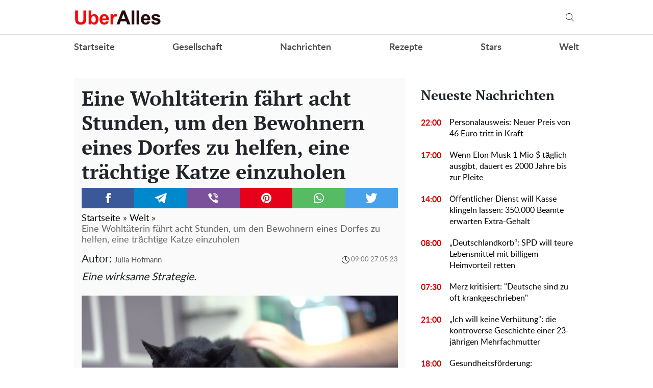

--- FILE ---
content_type: text/html; charset=UTF-8
request_url: https://uberalles.live/welt/27998-eine-wohltaeterin-faehrt-acht-stunden-um-den-bewohnern-eines-dorfes-zu-helfen-eine-traechtige-katze-einzuholen
body_size: 32384
content:
<!doctype html>
<html lang="de">
    <head prefix="og: http://ogp.me/ns# fb: http://ogp.me/ns/fb# article: http://ogp.me/ns/article#">
        <meta charset="utf-8">
        <meta http-equiv="X-UA-Compatible" content="IE=edge">
        <meta name="viewport" content="width=device-width, initial-scale=1, shrink-to-fit=no">
        <title>Eine Wohltäterin fährt acht Stunden, um den Bewohnern eines Dorfes zu helfen, eine trächtige Katze einzuholen. Uberalles</title>
        <link rel="dns-prefetch" href="https://aixcdn.com">
<link rel="dns-prefetch" href="https://cdn.ampproject.org">
<link rel="dns-prefetch" href="https://adservice.google.com">
<link rel="dns-prefetch" href="https://adservice.google.com.ua">
<link rel="dns-prefetch" href="https://www.google-analytics.com">
<link rel="dns-prefetch" href="https://pagead2.googlesyndication.com">
<link rel="dns-prefetch" href="https://googleads.g.doubleclick.net">

        <style>.swiper-container{margin:0 auto;position:relative;overflow:hidden;list-style:none;padding:0;z-index:1}.swiper-wrapper{position:relative;width:100%;height:100%;z-index:1;display:flex;transition-property:transform;box-sizing:content-box}.swiper-wrapper{transform:translateZ(0)}.swiper-slide{flex-shrink:0;width:100%;height:100%;position:relative;transition-property:transform}.swiper-button-next,.swiper-button-prev{position:absolute;top:50%;width:27px;height:44px;margin-top:-22px;z-index:10;cursor:pointer;background-size:27px 44px;background-position:50%;background-repeat:no-repeat}.swiper-button-prev{background-image:url("data:image/svg+xml;charset=utf-8,%3Csvg xmlns='http://www.w3.org/2000/svg' viewBox='0 0 27 44'%3E%3Cpath d='M0 22L22 0l2.1 2.1L4.2 22l19.9 19.9L22 44 0 22z' fill='%23007aff'/%3E%3C/svg%3E");left:10px;right:auto}.swiper-button-next{background-image:url("data:image/svg+xml;charset=utf-8,%3Csvg xmlns='http://www.w3.org/2000/svg' viewBox='0 0 27 44'%3E%3Cpath d='M27 22L5 44l-2.1-2.1L22.8 22 2.9 2.1 5 0l22 22z' fill='%23007aff'/%3E%3C/svg%3E");right:10px;left:auto}.swiper-pagination-bullet-active{opacity:1;background:#007aff}@-webkit-keyframes swiper-preloader-spin{to{transform:rotate(1turn)}}@keyframes swiper-preloader-spin{to{transform:rotate(1turn)}}@charset "UTF-8";:root{--blue:#007bff;--indigo:#6610f2;--purple:#6f42c1;--pink:#e83e8c;--red:#dc3545;--orange:#fd7e14;--yellow:#ffc107;--green:#28a745;--teal:#20c997;--cyan:#17a2b8;--white:#fff;--gray:#6c757d;--gray-dark:#343a40;--primary:#007bff;--secondary:#6c757d;--success:#28a745;--info:#17a2b8;--warning:#ffc107;--danger:#dc3545;--light:#f8f9fa;--dark:#343a40;--breakpoint-xs:0;--breakpoint-sm:576px;--breakpoint-md:768px;--breakpoint-lg:992px;--breakpoint-xl:1200px;--font-family-sans-serif:-apple-system,BlinkMacSystemFont,"Segoe UI",Roboto,"Helvetica Neue",Arial,sans-serif,"Apple Color Emoji","Segoe UI Emoji","Segoe UI Symbol","Noto Color Emoji";--font-family-monospace:SFMono-Regular,Menlo,Monaco,Consolas,"Liberation Mono","Courier New",monospace}*,:after,:before{box-sizing:border-box}html{font-family:sans-serif;line-height:1.15;-webkit-text-size-adjust:100%;-ms-text-size-adjust:100%;-ms-overflow-style:scrollbar;-webkit-tap-highlight-color:rgba(0,0,0,0)}@-ms-viewport{width:device-width}article,aside,figcaption,figure,footer,header,main,nav,section{display:block}body{margin:0;font-family:-apple-system,BlinkMacSystemFont,Segoe UI,Roboto,Helvetica Neue,Arial,sans-serif,Apple Color Emoji,Segoe UI Emoji,Segoe UI Symbol,Noto Color Emoji;font-size:1rem;font-weight:400;line-height:1.6;color:#212529;text-align:left;background-color:#fff}[tabindex="-1"]:focus{outline:0!important}hr{box-sizing:content-box;height:0;overflow:visible}h1,h2,h3,h4,h5,h6{margin-top:0;margin-bottom:.5rem}p{margin-top:0;margin-bottom:1rem}abbr[data-original-title],abbr[title]{text-decoration:underline;-webkit-text-decoration:underline dotted;text-decoration:underline dotted;cursor:help;border-bottom:0}address{font-style:normal;line-height:inherit}address,dl,ol,ul{margin-bottom:1rem}dl,ol,ul{margin-top:0}ol ol,ol ul,ul ol,ul ul{margin-bottom:0}dt{font-weight:700}dd{margin-bottom:.5rem;margin-left:0}blockquote{margin:0 0 1rem}dfn{font-style:italic}b,strong{font-weight:bolder}small{font-size:80%}sub,sup{position:relative;font-size:75%;line-height:0;vertical-align:baseline}sub{bottom:-.25em}sup{top:-.5em}a{color:#007bff;text-decoration:none;background-color:transparent;-webkit-text-decoration-skip:objects}a:hover{color:#0056b3;text-decoration:underline}a:not([href]):not([tabindex]),a:not([href]):not([tabindex]):focus,a:not([href]):not([tabindex]):hover{color:inherit;text-decoration:none}a:not([href]):not([tabindex]):focus{outline:0}code,pre{font-family:SFMono-Regular,Menlo,Monaco,Consolas,Liberation Mono,Courier New,monospace;font-size:1em}pre{margin-top:0;margin-bottom:1rem;overflow:auto;-ms-overflow-style:scrollbar}figure{margin:0 0 1rem}img{border-style:none}img,svg{vertical-align:middle}svg{overflow:hidden}table{border-collapse:collapse}caption{padding-top:.75rem;padding-bottom:.75rem;color:#6c757d;text-align:left;caption-side:bottom}th{text-align:inherit}label{display:inline-block;margin-bottom:.5rem}button{border-radius:0}button:focus{outline:1px dotted;outline:5px auto -webkit-focus-ring-color}button,input,select,textarea{margin:0;font-family:inherit;font-size:inherit;line-height:inherit}button,input{overflow:visible}button,select{text-transform:none}[type=reset],[type=submit],button,html [type=button]{-webkit-appearance:button}[type=button]::-moz-focus-inner,[type=reset]::-moz-focus-inner,[type=submit]::-moz-focus-inner,button::-moz-focus-inner{padding:0;border-style:none}input[type=checkbox],input[type=radio]{box-sizing:border-box;padding:0}input[type=date],input[type=datetime-local],input[type=month],input[type=time]{-webkit-appearance:listbox}textarea{overflow:auto;resize:vertical}fieldset{min-width:0;padding:0;margin:0;border:0}legend{display:block;width:100%;max-width:100%;padding:0;margin-bottom:.5rem;font-size:1.5rem;line-height:inherit;color:inherit;white-space:normal}progress{vertical-align:baseline}[type=number]::-webkit-inner-spin-button,[type=number]::-webkit-outer-spin-button{height:auto}[type=search]{outline-offset:-2px;-webkit-appearance:none}[type=search]::-webkit-search-cancel-button,[type=search]::-webkit-search-decoration{-webkit-appearance:none}::-webkit-file-upload-button{font:inherit;-webkit-appearance:button}template{display:none}[hidden]{display:none!important}.h1,.h2,.h3,.h4,.h5,.h6,h1,h2,h3,h4,h5,h6{margin-bottom:.5rem;font-family:inherit;font-weight:500;line-height:1.2;color:inherit}.h1,h1{font-size:2.5rem}.h2,h2{font-size:2rem}.h3,h3{font-size:1.75rem}.h4,h4{font-size:1.5rem}.h5,h5{font-size:1.25rem}.h6,h6{font-size:1rem}.lead{font-size:1.25rem;font-weight:300}hr{margin-top:1rem;margin-bottom:1rem;border:0;border-top:1px solid rgba(0,0,0,.1)}.small,small{font-size:80%;font-weight:400}.mark,mark{padding:.2em;background-color:#fcf8e3}.blockquote{margin-bottom:1rem;font-size:1.25rem}.container{width:100%;padding-right:15px;padding-left:15px;margin-right:auto;margin-left:auto}@media (min-width:992px){.container{max-width:1020px}}.row{display:flex;flex-wrap:wrap;margin-right:-15px;margin-left:-15px}.col-3,.col-4,.col-6,.col-8,.col-12,.col-lg-3,.col-lg-4,.col-lg-6,.col-lg-8,.col-lg-9,.col-lg-12,.col-md,.col-md-3,.col-md-4,.col-md-6,.col-md-8,.col-md-12,.col-sm-4,.col-sm-12{position:relative;width:100%;min-height:1px;padding-right:15px;padding-left:15px}.col-3{flex:0 0 25%;max-width:25%}.col-4{flex:0 0 33.3333333333%;max-width:33.3333333333%}.col-6{flex:0 0 50%;max-width:50%}.col-8{flex:0 0 66.6666666667%;max-width:66.6666666667%}.col-12{flex:0 0 100%;max-width:100%}@media (min-width:576px){.col-sm-4{flex:0 0 33.3333333333%;max-width:33.3333333333%}.col-sm-12{flex:0 0 100%;max-width:100%}}@media (min-width:768px){.col-md{flex-basis:0;flex-grow:1;max-width:100%}.col-md-3{flex:0 0 25%;max-width:25%}.col-md-4{flex:0 0 33.3333333333%;max-width:33.3333333333%}.col-md-6{flex:0 0 50%;max-width:50%}.col-md-8{flex:0 0 66.6666666667%;max-width:66.6666666667%}.col-md-12{flex:0 0 100%;max-width:100%}}@media (min-width:992px){.col-lg-3{flex:0 0 25%;max-width:25%}.col-lg-4{flex:0 0 33.3333333333%;max-width:33.3333333333%}.col-lg-6{flex:0 0 50%;max-width:50%}.col-lg-8{flex:0 0 66.6666666667%;max-width:66.6666666667%}.col-lg-9{flex:0 0 75%;max-width:75%}.col-lg-12{flex:0 0 100%;max-width:100%}}.form-control{display:block;width:100%;height:calc(2.35rem + 2px);padding:.375rem .75rem;font-size:1rem;line-height:1.6;color:#495057;background-color:#fff;background-clip:padding-box;border:1px solid #ced4da;border-radius:.25rem;transition:border-color .15s ease-in-out,box-shadow .15s ease-in-out}@media screen and (prefers-reduced-motion:reduce){.form-control{transition:none}}.form-control::-ms-expand{background-color:transparent;border:0}.form-control:focus{color:#495057;background-color:#fff;border-color:#80bdff;outline:0;box-shadow:0 0 0 .2rem rgba(0,123,255,.25)}.form-control::-moz-placeholder{color:#6c757d;opacity:1}.form-control:-ms-input-placeholder{color:#6c757d;opacity:1}.form-control::placeholder{color:#6c757d;opacity:1}.form-control:disabled,.form-control[readonly]{background-color:#e9ecef;opacity:1}select.form-control:focus::-ms-value{color:#495057;background-color:#fff}select.form-control[multiple],select.form-control[size],textarea.form-control{height:auto}.form-group{margin-bottom:1rem}.form-inline{display:flex;flex-flow:row wrap;align-items:center}@media (min-width:576px){.form-inline label{justify-content:center}.form-inline .form-group,.form-inline label{display:flex;align-items:center;margin-bottom:0}.form-inline .form-group{flex:0 0 auto;flex-flow:row wrap}.form-inline .form-control{display:inline-block;width:auto;vertical-align:middle}.form-inline .input-group{width:auto}}.btn{display:inline-block;font-weight:400;text-align:center;white-space:nowrap;vertical-align:middle;-webkit-user-select:none;-moz-user-select:none;-ms-user-select:none;user-select:none;border:1px solid transparent;padding:.375rem .75rem;font-size:1rem;line-height:1.6;border-radius:.25rem;transition:color .15s ease-in-out,background-color .15s ease-in-out,border-color .15s ease-in-out,box-shadow .15s ease-in-out}@media screen and (prefers-reduced-motion:reduce){.btn{transition:none}}.btn:focus,.btn:hover{text-decoration:none}.btn.focus,.btn:focus{outline:0;box-shadow:0 0 0 .2rem rgba(0,123,255,.25)}.btn.disabled,.btn:disabled{opacity:.65}.btn:not(:disabled):not(.disabled){cursor:pointer}a.btn.disabled,fieldset:disabled a.btn{pointer-events:none}.btn-primary{color:#fff;background-color:#007bff;border-color:#007bff}.btn-primary:hover{color:#fff;background-color:#0069d9;border-color:#0062cc}.btn-primary.focus,.btn-primary:focus{box-shadow:0 0 0 .2rem rgba(0,123,255,.5)}.btn-primary.disabled,.btn-primary:disabled{color:#fff;background-color:#007bff;border-color:#007bff}.btn-primary:not(:disabled):not(.disabled).active,.btn-primary:not(:disabled):not(.disabled):active,.show>.btn-primary.dropdown-toggle{color:#fff;background-color:#0062cc;border-color:#005cbf}.btn-primary:not(:disabled):not(.disabled).active:focus,.btn-primary:not(:disabled):not(.disabled):active:focus,.show>.btn-primary.dropdown-toggle:focus{box-shadow:0 0 0 .2rem rgba(0,123,255,.5)}.btn-success{color:#fff;background-color:#28a745;border-color:#28a745}.btn-success:hover{color:#fff;background-color:#218838;border-color:#1e7e34}.btn-success.focus,.btn-success:focus{box-shadow:0 0 0 .2rem rgba(40,167,69,.5)}.btn-success.disabled,.btn-success:disabled{color:#fff;background-color:#28a745;border-color:#28a745}.btn-success:not(:disabled):not(.disabled).active,.btn-success:not(:disabled):not(.disabled):active,.show>.btn-success.dropdown-toggle{color:#fff;background-color:#1e7e34;border-color:#1c7430}.btn-success:not(:disabled):not(.disabled).active:focus,.btn-success:not(:disabled):not(.disabled):active:focus,.show>.btn-success.dropdown-toggle:focus{box-shadow:0 0 0 .2rem rgba(40,167,69,.5)}.btn-warning{color:#212529;background-color:#ffc107;border-color:#ffc107}.btn-warning:hover{color:#212529;background-color:#e0a800;border-color:#d39e00}.btn-warning.focus,.btn-warning:focus{box-shadow:0 0 0 .2rem rgba(255,193,7,.5)}.btn-warning.disabled,.btn-warning:disabled{color:#212529;background-color:#ffc107;border-color:#ffc107}.btn-warning:not(:disabled):not(.disabled).active,.btn-warning:not(:disabled):not(.disabled):active,.show>.btn-warning.dropdown-toggle{color:#212529;background-color:#d39e00;border-color:#c69500}.btn-warning:not(:disabled):not(.disabled).active:focus,.btn-warning:not(:disabled):not(.disabled):active:focus,.show>.btn-warning.dropdown-toggle:focus{box-shadow:0 0 0 .2rem rgba(255,193,7,.5)}.btn-sm{padding:.25rem .5rem;font-size:.875rem;line-height:1.5;border-radius:.2rem}.btn-block{display:block;width:100%}.btn-block+.btn-block{margin-top:.5rem}input[type=button].btn-block,input[type=reset].btn-block,input[type=submit].btn-block{width:100%}.dropdown{position:relative}.dropdown-toggle:after{display:inline-block;width:0;height:0;margin-left:.255em;vertical-align:.255em;content:"";border-top:.3em solid;border-right:.3em solid transparent;border-bottom:0;border-left:.3em solid transparent}.dropdown-toggle:empty:after{margin-left:0}.dropdown-menu{position:absolute;top:100%;left:0;z-index:1000;display:none;float:left;min-width:10rem;padding:.5rem 0;margin:.125rem 0 0;font-size:1rem;color:#212529;text-align:left;list-style:none;background-color:#fff;background-clip:padding-box;border:1px solid rgba(0,0,0,.15);border-radius:.25rem}.dropdown-menu-right{right:0;left:auto}.dropdown-menu[x-placement^=bottom],.dropdown-menu[x-placement^=left],.dropdown-menu[x-placement^=right],.dropdown-menu[x-placement^=top]{right:auto;bottom:auto}.dropdown-item{display:block;width:100%;padding:.25rem 1.5rem;clear:both;font-weight:400;color:#212529;text-align:inherit;white-space:nowrap;background-color:transparent;border:0}.dropdown-item:focus,.dropdown-item:hover{color:#16181b;text-decoration:none;background-color:#f8f9fa}.dropdown-item.active,.dropdown-item:active{color:#fff;text-decoration:none;background-color:#007bff}.dropdown-item.disabled,.dropdown-item:disabled{color:#6c757d;background-color:transparent}.dropdown-menu.show{display:block}.pagination{display:flex;padding-left:0;list-style:none;border-radius:.25rem}.page-link{position:relative;display:block;padding:.5rem .75rem;margin-left:-1px;line-height:1.25;color:#007bff;background-color:#fff;border:1px solid #dee2e6}.page-link:hover{z-index:2;color:#0056b3;text-decoration:none;background-color:#e9ecef;border-color:#dee2e6}.page-link:focus{z-index:2;outline:0;box-shadow:0 0 0 .2rem rgba(0,123,255,.25)}.page-link:not(:disabled):not(.disabled){cursor:pointer}.page-item:first-child .page-link{margin-left:0;border-top-left-radius:.25rem;border-bottom-left-radius:.25rem}.page-item:last-child .page-link{border-top-right-radius:.25rem;border-bottom-right-radius:.25rem}.page-item.active .page-link{z-index:1;color:#fff;background-color:#007bff;border-color:#007bff}.page-item.disabled .page-link{color:#6c757d;pointer-events:none;cursor:auto;background-color:#fff;border-color:#dee2e6}.media{display:flex;align-items:flex-start}.border{border:1px solid #dee2e6!important}.clearfix:after{display:block;clear:both;content:""}.flex-column{flex-direction:column!important}.fixed-top{top:0}.fixed-top{position:fixed;right:0;left:0;z-index:1030}.sr-only{position:absolute;width:1px;height:1px;padding:0;overflow:hidden;clip:rect(0,0,0,0);white-space:nowrap;border:0}.text-right{text-align:right!important}.text-center{text-align:center!important}.text-capitalize{text-transform:capitalize!important}.text-muted{color:#6c757d!important}.visible{visibility:visible!important}body{overflow-y:scroll}@media (min-width:768px){body{padding-top:118px}}@media (max-width:767px){body{padding-top:68px}}.noscroll-mobile{position:fixed;overflow:hidden}main .container{padding-top:15px}@media (min-width:1019px){main .container{width:1020px}}a{font-family:font-lato,Arial;font-weight:400}a:hover{text-decoration:none}.h2,.h3,h1{font-family:"PT Serif",Georgia,Helvetica;font-weight:700}.color-blue{color:#337ab7}.h3.color-blue{font-size:22px}@media (max-width:767px){.responsive-image{position:relative}.responsive-image img{display:block;position:absolute;top:0;right:0;bottom:0;left:0;width:100%;height:100%}.hidden-sm,.right-column{display:none}}@media (min-width:768px){.right-column .sticky-box{position:-webkit-sticky;position:sticky;top:120px}}@font-face{font-family:"PT Serif";font-display:swap;src:url(/fonts/PTSerif-Bold.eot);src:url(/fonts/PTSerif-Bold.eot?#iefix) format("embedded-opentype"),url(/fonts/PTSerif-Bold.woff2) format("woff2"),url(/fonts/PTSerif-Bold.woff) format("woff"),url(/fonts/PTSerif-Bold.ttf) format("truetype");font-weight:700;font-style:normal}@font-face{font-family:font-lato;font-display:swap;src:url(/fonts/Lato-Regular.eot);src:url(/fonts/Lato-Regular.eot?#iefix) format("embedded-opentype"),url(/fonts/Lato-Regular.woff2) format("woff2"),url(/fonts/Lato-Regular.woff) format("woff"),url(/fonts/Lato-Regular.ttf) format("truetype");font-weight:400;font-style:normal}@font-face{font-family:font-lato;font-display:swap;src:url(/fonts/Lato-Bold.eot);src:url(/fonts/Lato-Bold.eot?#iefix) format("embedded-opentype"),url(/fonts/Lato-Bold.woff2) format("woff2"),url(/fonts/Lato-Bold.woff) format("woff"),url(/fonts/Lato-Bold.ttf) format("truetype");font-weight:700;font-style:normal}@font-face{font-family:"PT Serif";font-display:swap;src:url(/fonts/PTSerif-Regular.eot);src:url(/fonts/PTSerif-Regular.eot?#iefix) format("embedded-opentype"),url(/fonts/PTSerif-Regular.woff2) format("woff2"),url(/fonts/PTSerif-Regular.woff) format("woff"),url(/fonts/PTSerif-Regular.ttf) format("truetype");font-weight:400;font-style:normal}@font-face{font-family:icons;src:url(/fonts/icons.eot?mpderz);src:local("icons"),url(/fonts/icons.woff2?mpderz) format("woff2"),url(/fonts/icons.woff?mpderz) format("woff"),url(/fonts/icons.ttf?mpderz) format("truetype"),url(/fonts/icons.eot?#?mpderziefix) format("embedded-opentype"),url(/fonts/icons.svg?#?mpderzznaj-icon) format("svg");font-weight:400;font-style:normal}[class*=" icon-"],[class^=icon-]{font-family:icons!important;speak:none;font-style:normal;font-weight:400;font-variant:normal;text-transform:none;line-height:1;-webkit-font-smoothing:antialiased;-moz-osx-font-smoothing:grayscale}.icon-timing:before{content:"\E900"}.icon-arrow_left:before{content:"\E901"}.icon-arrow_right:before{content:"\E902"}.icon-search:before{content:"\E903"}.icon-rss:before{content:"\E904"}.icon-facebook:before{content:"\E908"}.icon-instagram:before{content:"\E909"}.icon-viber:before{content:"\E90A"}.icon-telegram:before{content:"\E90B"}.footer,.navbar{font-family:font-lato,Arial;font-weight:700;padding:0;background-color:#fff}@media (min-width:768px){.footer,.navbar{height:118px}}@media (max-width:767px){.footer,.navbar{height:68px}}.footer.fixed-top,.navbar.fixed-top{max-width:100vw;-webkit-backface-visibility:hidden;backface-visibility:hidden}.footer .mobile-search__container,.navbar .mobile-search__container{display:none}.footer .nav-top,.navbar .nav-top{color:#000;height:68px;background-color:#fff;border-bottom:1px solid #dcdcdc}.footer .nav-top .container,.navbar .nav-top .container{display:flex;align-items:center;justify-content:space-between;height:68px}@media (min-width:768px){.footer .nav-top .container .mobile-left-panel--icon,.navbar .nav-top .container .mobile-left-panel--icon{display:none}}@media (max-width:767px){.footer .nav-top .container .b__left-panel--call-mobile,.navbar .nav-top .container .b__left-panel--call-mobile{display:block}.footer .nav-top .container .nav-top--left,.navbar .nav-top .container .nav-top--left{position:absolute}.footer .nav-top .container .mobile-left-panel--icon,.navbar .nav-top .container .mobile-left-panel--icon{position:relative;width:50px;height:50px;padding:14px 0 0 20px}.footer .nav-top .container .mobile-left-panel--icon .left-panel-mobile--inner,.navbar .nav-top .container .mobile-left-panel--icon .left-panel-mobile--inner{position:relative;width:25px;height:25px}.footer .nav-top .container .mobile-left-panel--icon .left-panel-mobile--inner .b__left-panel--call-icon,.navbar .nav-top .container .mobile-left-panel--icon .left-panel-mobile--inner .b__left-panel--call-icon{position:relative;width:25px;height:25px;border:2px solid #000;border-radius:50%;transition:all .3s ease}.footer .nav-top .container .mobile-left-panel--icon .left-panel-mobile--inner .b__left-panel--call-icon:before,.navbar .nav-top .container .mobile-left-panel--icon .left-panel-mobile--inner .b__left-panel--call-icon:before{content:"";position:absolute;top:2px;left:8px;width:2px;height:11px;transform:rotate(-15deg);background-color:#000;transition:all .3s ease}.footer .nav-top .container .mobile-left-panel--icon .left-panel-mobile--inner .b__left-panel--call-icon:after,.navbar .nav-top .container .mobile-left-panel--icon .left-panel-mobile--inner .b__left-panel--call-icon:after{content:"";position:absolute;top:9.3px;left:12.7px;width:2px;height:8px;transform:rotate(110deg);background-color:#000;transition:all .3s ease}.footer .nav-top .container .mobile-left-panel--icon .left-panel-mobile--inner .b__left-panel--call-icon span,.navbar .nav-top .container .mobile-left-panel--icon .left-panel-mobile--inner .b__left-panel--call-icon span{content:"";position:absolute;top:-6px;right:-6px;width:14px;height:14px;border-radius:7px;background-color:#ffa124;border:2px solid #fff;-webkit-animation:bounce 2s infinite;animation:bounce 2s infinite}.footer .nav-top .container .mobile-left-panel--icon .left-panel-mobile--inner .b__left-panel--close-icon,.navbar .nav-top .container .mobile-left-panel--icon .left-panel-mobile--inner .b__left-panel--close-icon{border:15px solid #fff;box-sizing:border-box;transition:all .3s ease}.footer .nav-top .container .mobile-left-panel--icon .left-panel-mobile--inner .b__left-panel--close-icon:before,.navbar .nav-top .container .mobile-left-panel--icon .left-panel-mobile--inner .b__left-panel--close-icon:before{top:-13px;left:-4px;height:20px;transform:rotate(-45deg);background-color:#000;transition:all .3s ease}.footer .nav-top .container .mobile-left-panel--icon .left-panel-mobile--inner .b__left-panel--close-icon:after,.navbar .nav-top .container .mobile-left-panel--icon .left-panel-mobile--inner .b__left-panel--close-icon:after{top:-13px;left:-4px;height:20px;transform:rotate(45deg);background-color:#000;transition:all .3s ease}.footer .nav-top .container .mobile-left-panel--icon .left-panel-mobile--inner .b__left-panel--close-icon span,.navbar .nav-top .container .mobile-left-panel--icon .left-panel-mobile--inner .b__left-panel--close-icon span{display:none}@-webkit-keyframes bounce{0%,44%,56%,70%,80%,to{transform:translateY(0)}50%{transform:translateY(-5px)}62%{transform:translateY(-2px)}76%{transform:translateY(-1px)}}@keyframes bounce{0%,44%,56%,70%,80%,to{transform:translateY(0)}50%{transform:translateY(-5px)}62%{transform:translateY(-2px)}76%{transform:translateY(-1px)}}}.footer .nav-top--left,.navbar .nav-top--left{display:flex;align-items:center}.footer .nav-top--left .nav-social-links,.navbar .nav-top--left .nav-social-links{display:flex;justify-content:space-between;margin-right:60px}@media (max-width:767px){.footer .nav-top--left .nav-social-links,.navbar .nav-top--left .nav-social-links{display:none}}.footer .nav-top--left .nav-social-links a,.navbar .nav-top--left .nav-social-links a{display:flex;justify-content:center;align-items:center;flex:0 0 25px;height:25px;width:25px;margin:0 2px;color:#000;border-radius:100%;box-shadow:1px 1px 2px #000}.footer .nav-top--left .nav-social-links a span,.navbar .nav-top--left .nav-social-links a span{font-size:11px}.footer .nav-top--left .nav-social-links a span.icon-telegram,.navbar .nav-top--left .nav-social-links a span.icon-telegram{font-size:14px}.footer .nav-top--left .nav-social-links a:hover span,.navbar .nav-top--left .nav-social-links a:hover span{font-size:13px}.footer .nav-top--left .nav-social-links a:hover span.icon-telegram,.navbar .nav-top--left .nav-social-links a:hover span.icon-telegram{font-size:16px}@media (min-width:768px){.footer .nav-top .nav-logotype,.footer .nav-top .nav-logotype img,.navbar .nav-top .nav-logotype,.navbar .nav-top .nav-logotype img{display:block;width:171px;height:42px}}@media (max-width:767px){.footer .nav-top .nav-logotype,.footer .nav-top .nav-logotype img,.navbar .nav-top .nav-logotype,.navbar .nav-top .nav-logotype img{display:block;width:171px;height:42px}}.footer .nav-top .b__search--navbar,.navbar .nav-top .b__search--navbar{position:relative}@media (max-width:767px){.footer .nav-top .b__search--navbar,.navbar .nav-top .b__search--navbar{display:none}}.footer .nav-top .b__search--navbar.opened .form-search input,.navbar .nav-top .b__search--navbar.opened .form-search input{display:block;width:250px;padding:4px 0 4px 10px;transition:all .3s ease-in-out}.footer .nav-top .b__search--navbar.opened .form-search .btn-search-submit,.navbar .nav-top .b__search--navbar.opened .form-search .btn-search-submit{display:block;margin-top:1px;color:#000;border:none;cursor:pointer;position:relative}.footer .nav-top .b__search--navbar.opened .btn-search,.navbar .nav-top .b__search--navbar.opened .btn-search{display:none}.footer .nav-top .b__search--navbar.opened .btn-search--close,.navbar .nav-top .b__search--navbar.opened .btn-search--close{display:block}.footer .nav-top .b__search--navbar .form-search,.navbar .nav-top .b__search--navbar .form-search{display:flex;justify-content:flex-end;background:none}.footer .nav-top .b__search--navbar .form-search input,.navbar .nav-top .b__search--navbar .form-search input{color:#000;width:0;padding:0;border-radius:0;border:none;border-bottom:1px solid #fff;background-color:#dadada}.footer .nav-top .b__search--navbar .form-search input:focus,.navbar .nav-top .b__search--navbar .form-search input:focus{box-shadow:none}.footer .nav-top .b__search--navbar .form-search .btn-search-submit,.navbar .nav-top .b__search--navbar .form-search .btn-search-submit{display:none;color:#fff;border:none;border-bottom:1px solid #fff;border-radius:0;padding:4px 10px 3px;background:none;line-height:1;outline:0}.footer .nav-top .b__search--navbar .form-search .btn-search-submit:active:focus,.footer .nav-top .b__search--navbar .form-search .btn-search-submit:hover,.navbar .nav-top .b__search--navbar .form-search .btn-search-submit:active:focus,.navbar .nav-top .b__search--navbar .form-search .btn-search-submit:hover{background:none;box-shadow:none}.footer .nav-top .b__search--navbar .btn-search,.navbar .nav-top .b__search--navbar .btn-search{position:absolute;top:2px;right:0;color:#000;padding:10px 10px 9px;border:none;border-radius:0;background:none;line-height:1;outline:0;cursor:pointer}.footer .nav-top .b__search--navbar .btn-search--close,.navbar .nav-top .b__search--navbar .btn-search--close{display:none;position:absolute;right:44px;top:13px;width:16px;height:16px;padding:0;background:none;border:none;outline:0;cursor:pointer}.footer .nav-top .b__search--navbar .btn-search--close:after,.footer .nav-top .b__search--navbar .btn-search--close:before,.navbar .nav-top .b__search--navbar .btn-search--close:after,.navbar .nav-top .b__search--navbar .btn-search--close:before{width:16px;height:1px;background-color:#000;position:absolute;content:"";display:block}.footer .nav-top .b__search--navbar .btn-search--close:before,.navbar .nav-top .b__search--navbar .btn-search--close:before{top:0;transform:translate3d(0,7px,0) rotate(45deg)}.footer .nav-top .b__search--navbar .btn-search--close:after,.navbar .nav-top .b__search--navbar .btn-search--close:after{top:0;transform:translate3d(0,7px,0) rotate(-45deg)}@media (min-width:768px){.footer .nav-items,.navbar .nav-items{display:flex;align-items:center;justify-content:space-between;height:50px;padding:0;margin-bottom:0;list-style:none}.footer .nav-items .nav-social-links,.navbar .nav-items .nav-social-links{display:none}.footer .nav-items .nav-item,.navbar .nav-items .nav-item{font-size:18px}.footer .nav-items .nav-item .dropdown-menu,.navbar .nav-items .nav-item .dropdown-menu{right:0;left:auto}.footer .nav-items .nav-item .nav-link,.navbar .nav-items .nav-item .nav-link{color:#505050;font-size:18px;line-height:50px;font-weight:700;padding:0}.footer .nav-items .nav-item .nav-link:hover,.navbar .nav-items .nav-item .nav-link:hover{color:#888}.footer .nav-items .nav-item-mobile,.navbar .nav-items .nav-item-mobile{display:none}}@media (max-width:767px){.footer .nav-items,.footer .nav-items .mobile-search__container,.navbar .nav-items,.navbar .nav-items .mobile-search__container{display:none}}.footer .navbar-hamburger,.navbar .navbar-hamburger{display:none}@media (max-width:767px){.footer .navbar-hamburger,.navbar .navbar-hamburger{display:block;width:35px;height:24px;position:relative;border:none;background:none;transform:rotate(0deg);transition:.5s ease-in-out;outline:0;cursor:pointer}.footer .navbar-hamburger span,.navbar .navbar-hamburger span{display:block;position:absolute;height:3px;width:100%;background:#222;border-radius:9px;opacity:1;left:0;transform:rotate(0deg);transition:.25s ease-in-out}.footer .navbar-hamburger span:first-child,.navbar .navbar-hamburger span:first-child{top:0}.footer .navbar-hamburger span:nth-child(2),.footer .navbar-hamburger span:nth-child(3),.navbar .navbar-hamburger span:nth-child(2),.navbar .navbar-hamburger span:nth-child(3){top:10px}.footer .navbar-hamburger span:nth-child(4),.navbar .navbar-hamburger span:nth-child(4){top:20px}.footer.show-nav .navbar-hamburger span:first-child,.navbar.show-nav .navbar-hamburger span:first-child{top:12px;width:0;left:50%}.footer.show-nav .navbar-hamburger span:nth-child(2),.navbar.show-nav .navbar-hamburger span:nth-child(2){transform:rotate(45deg)}.footer.show-nav .navbar-hamburger span:nth-child(3),.navbar.show-nav .navbar-hamburger span:nth-child(3){transform:rotate(-45deg)}.footer.show-nav .navbar-hamburger span:nth-child(4),.navbar.show-nav .navbar-hamburger span:nth-child(4){top:12px;width:0;left:50%}.footer.show-nav .nav,.navbar.show-nav .nav{position:fixed;top:68px;right:0;bottom:0;left:0;height:auto;margin-bottom:0;display:block;background-color:#fff;overflow-y:scroll;z-index:1000}.footer.show-nav .nav .nav-items,.navbar.show-nav .nav .nav-items{padding:0;margin-bottom:10px;display:flex;flex-wrap:wrap;list-style:none}.footer.show-nav .nav .nav-items li,.navbar.show-nav .nav .nav-items li{flex:0 0 100%;line-height:34px}.footer.show-nav .nav .nav-items li a,.navbar.show-nav .nav .nav-items li a{font-size:20px;color:#000;line-height:2em}.footer.show-nav .nav .nav-items .nav-item.dropdown,.footer.show-nav .nav .nav-items .nav-link.dropdown-toggle,.navbar.show-nav .nav .nav-items .nav-item.dropdown,.navbar.show-nav .nav .nav-items .nav-link.dropdown-toggle{display:none}.footer.show-nav .nav .nav-items .dropdown-menu,.navbar.show-nav .nav .nav-items .dropdown-menu{display:block;position:static;padding:0;float:none;border:0}.footer.show-nav .nav .nav-items .dropdown-menu a,.navbar.show-nav .nav .nav-items .dropdown-menu a{padding:0}.footer.show-nav .nav .nav-items .nav-social-links,.navbar.show-nav .nav .nav-items .nav-social-links{display:flex;width:100%;flex-direction:row;padding:20px 0}.footer.show-nav .nav .nav-items .nav-social-links a,.navbar.show-nav .nav .nav-items .nav-social-links a{display:flex;align-items:center;justify-content:center;height:44px;width:44px;color:#000;border:2px solid #000;border-radius:100%;text-decoration:none;margin-right:10px}.footer.show-nav .nav .nav-items .nav-social-links a span,.navbar.show-nav .nav .nav-items .nav-social-links a span{font-size:24px}.footer.show-nav .nav .mobile-search__container,.navbar.show-nav .nav .mobile-search__container{display:block;top:65px;right:0;bottom:0;left:0;padding:0 0 50px;background-color:#fff}.footer.show-nav .nav .mobile-search__container .form-search,.navbar.show-nav .nav .mobile-search__container .form-search{position:relative;border:2px solid #000}.footer.show-nav .nav .mobile-search__container .form-search .form-control,.navbar.show-nav .nav .mobile-search__container .form-search .form-control{height:45px;width:100%;font-size:18px;color:#000;padding:0 50px 0 10px;border:none;background:0 0;outline:0}.footer.show-nav .nav .mobile-search__container .form-search .btn-search-submit,.navbar.show-nav .nav .mobile-search__container .form-search .btn-search-submit{position:absolute;top:0;right:0;padding-right:10px;font-size:30px;color:#000;border:none;background:0 0;outline:0}}.footer{position:relative;height:auto;z-index:1000}.footer p{font-weight:400;text-align:center}.footer p a{color:#000}@media (max-width:767px){.footer .nav-top .container .nav-logotype{margin:0 auto}}.footer .internal-links{display:flex}@media (min-width:768px){.footer .internal-links{height:50px;flex-direction:row;align-items:center;justify-content:center}}@media (max-width:767px){.footer .internal-links{flex-direction:column;align-items:center;padding:15px 0}}.footer .internal-links a,.footer .internal-links span{color:#505050;font-weight:400;cursor:pointer}@media (min-width:768px){.footer .internal-links a,.footer .internal-links span{margin-right:15px;margin-left:15px}}@media (max-width:767px){.footer .internal-links a,.footer .internal-links span{line-height:30px}}.footer .internal-links a:hover,.footer .internal-links span:hover{color:#337ab7;text-shadow:0 0 1px #337ab7}.b_top-slider{position:relative;max-width:990px;margin-bottom:20px}@media (min-width:768px){.b_top-slider .top-slider .swiper-wrapper a{display:block;width:148.333px;margin-right:20px;text-decoration:none}.b_top-slider .top-slider .swiper-wrapper a img{display:block;height:100px;width:148.333px}.b_top-slider .top-slider .swiper-wrapper h4{font-family:"PT Serif",Georgia,Helvetica;color:#000;font-size:18px;line-height:19px;font-weight:700;height:83px;padding:5px 10px 5px 0;margin-bottom:0;overflow:hidden;text-overflow:ellipsis;display:-webkit-box;-webkit-line-clamp:4;-webkit-box-orient:vertical}}@media (max-width:767px){.b_top-slider .top-slider .swiper-wrapper a{display:block}.b_top-slider .top-slider .swiper-wrapper a .responsive-image{padding-bottom:66%}.b_top-slider .top-slider .swiper-wrapper a .responsive-image:before{content:"";position:absolute;top:0;left:0;height:100%;width:100%;display:block;background:rgba(0,0,0,.5);z-index:1}.b_top-slider .top-slider .swiper-wrapper h4{position:absolute;top:10px;left:10px;width:80%;font-family:font-lato,Arial;color:#fff;font-size:18px;line-height:22px;font-weight:700;z-index:2}}@media (min-width:768px){.b_top-slider .top-slider .swiper-wrapper .swiper-slide:hover h4{color:#505050;transition:all .5s ease-out}}.b_top-slider .swiper-button-next,.b_top-slider .swiper-button-prev{display:flex;align-items:center;justify-content:center;font-size:20px;top:40px;margin:0;background-image:none;outline:0}.b_top-slider .swiper-button-next span,.b_top-slider .swiper-button-prev span{font-weight:700}@media (min-width:1019px){.b_top-slider .swiper-button-prev{left:-40px}.b_top-slider .swiper-button-next{right:-40px}}@media (max-width:767px){.b_top-slider .swiper-button-next,.b_top-slider .swiper-button-prev{top:80px;width:40px;padding:7px 8px;background-image:none;background-color:hsla(0,0%,100%,.5);z-index:10}.b_top-slider .swiper-button-prev{left:0}.b_top-slider .swiper-button-next{right:0}}.main-slider .swiper-wrapper .swiper-slide:hover h4{color:#505050}@media (min-width:768px){.main-slider .swiper-wrapper .swiper-slide img{display:block;height:400px;width:735px}}@media (max-width:767px){.main-slider .swiper-wrapper .swiper-slide .responsive-image{padding-bottom:54%}}.main-slider .swiper-wrapper .swiper-slide--title{color:#000;max-width:734px;padding:5px 10px 15px;background-color:#fafafa}.main-slider .swiper-wrapper .swiper-slide--title h4{font-family:"PT Serif",Georgia,Helvetica;font-weight:700}@media (min-width:768px){.main-slider .swiper-wrapper .swiper-slide--title h4{font-size:32px;line-height:32px}}@media (max-width:767px){.main-slider .swiper-wrapper .swiper-slide--title h4{font-size:18px;line-height:21px}}.main-slider .swiper-wrapper .swiper-slide--title p{font-size:18px;margin-bottom:10px}.main-slider .swiper-wrapper .swiper-slide--title .b__post--date{display:flex;justify-content:flex-end}@media (max-width:768px){.main-slider .swiper-wrapper .swiper-slide--title{padding:5px 10px}}.main-slider:hover .swiper-button-next,.main-slider:hover .swiper-button-prev{background:hsla(0,0%,100%,.5);transition:all .5s ease-out}.main-slider .swiper-button-next,.main-slider .swiper-button-prev{display:flex;justify-content:center;align-items:center;height:53px;width:51px;top:200px;margin:0;background-image:none;background:hsla(0,0%,100%,.24);outline:0}.main-slider .swiper-button-next span,.main-slider .swiper-button-prev span{font-size:30px;font-weight:700;color:#000}@media (min-width:768px){.main-slider .swiper-button-prev{left:0}.main-slider .swiper-button-next{right:0}}@media (max-width:767px){.main-slider .swiper-button-next,.main-slider .swiper-button-prev{top:100px;width:45px;background-color:hsla(0,0%,85.5%,.76)}.main-slider .swiper-button-next span,.main-slider .swiper-button-prev span{font-size:20px}.main-slider .swiper-button-prev{left:0}.main-slider .swiper-button-next{right:0}}@media (max-width:767px){.home .b__post--date{justify-content:flex-end}}.b__post{position:relative;margin-bottom:20px}.b__post:hover a h4{color:#505050;transition:all .5s ease-out}.b__post h4{color:#000;font-family:"PT Serif",Georgia,Helvetica;font-weight:700}.b__post-newsfeed{margin-top:20px}.b__post-newsfeed .b_post-bold a{font-weight:700}@media (min-width:768px){.b__post-newsfeed .b__post{font-family:font-lato,Arial}.b__post-newsfeed .b__post--media{display:flex;flex-direction:row}.b__post-newsfeed .b__post time{color:#d00003;font-weight:700}.b__post-newsfeed .b__post a{color:#000;font-size:16px;line-height:22px;padding-left:16px}.b__post-newsfeed .b__post a:hover{color:#505050;transition:all .5s ease-out}.b__post-newsfeed .b__post-bold a{font-weight:700}.b__post-newsfeed .b__post--image{display:none}}@media (max-width:767px){.b__post-newsfeed .b__post{display:flex}.b__post-newsfeed .b__post--media{display:flex;flex-direction:column-reverse;justify-content:space-between}.b__post-newsfeed .b__post--media a{font-family:font-lato,Arial;font-size:16px;color:#000;line-height:1.2;padding-bottom:6px}.b__post-newsfeed .b__post--media time{display:flex;align-items:center;justify-content:flex-end;font-family:font-lato,Arial;font-size:13px;color:#757575;line-height:13px;text-align:right}.b__post-newsfeed .b__post--media time:before{font-family:icons!important;content:"\E900";font-size:14px;color:#000;padding-right:4px}.b__post-newsfeed .b__post--image{display:block;flex:0 0 150px;height:100px;margin-right:10px}.b__post-newsfeed .b__post--image img{display:block;height:100px;width:150px}}.b__post--card{width:300px;margin:0 auto 20px}.b__post--card img{display:block;height:200px;width:300px}.b__post--card h4{font-family:"PT Serif",Georgia,Helvetica;font-size:22px;line-height:26px;padding:10px 0}.b__post--card .b__post--date{justify-content:flex-end}.b__post--image-md{margin-bottom:30px}.b__post--image-md .b__post--text{padding-top:10px}.b__post--image-md .b__post--text .b__post--caption{justify-content:flex-end}@media (min-width:768px){.b__post--image-md .responsive-image{width:350px;height:250px}.b__post--image-md .responsive-image img{display:block;width:350px;height:250px}}@media (min-width:768px) and (max-width:991px){.b__post--image-md .responsive-image{width:100%;height:100%}.b__post--image-md .responsive-image img{display:block;width:100%;height:100%}}@media (max-width:767px){.b__post--image-md .responsive-image{position:relative;height:0;padding-bottom:71%}.b__post--image-md .responsive-image img{position:absolute;top:0;right:0;bottom:0;left:0;height:100%;width:100%}.b__post--image-md .b__post--text{padding:5px 0}.b__post--image-md .b__post--text h4{font-size:16px;line-height:21px}}.b__post--image-sm .b__post--text h4{padding-top:10px}@media (min-width:768px){.b__post--image-sm{display:flex}.b__post--image-sm img{display:block;height:180px;width:225px}.b__post--image-sm .b__post--media{padding-left:10px}.b__post--image-sm .b__post--media h4{font-size:20px}}@media (max-width:767px){.b__post--image-sm .responsive-image{padding-bottom:66%}.b__post--image-sm h4{padding:5px 0}}.b__post--image-sm h4{font-size:16px;line-height:21px}.b__post--image-sm .b__post--description{word-break:break-word}.b__post--image-xs{display:flex;margin-bottom:30px}.b__post--image-xs .b__post--text{display:flex;flex-direction:column;justify-content:space-between;padding-left:10px}.b__post--image-xs img{display:block;height:100px;width:150px}.b__post--image-xs h4{font-size:16px;line-height:21px;margin-bottom:0}.b__post--lead{font-family:font-lato,Arial;margin-bottom:10px}.b__post--date{display:flex;flex-direction:row;align-items:center;font-family:font-lato,Arial;font-size:13px;color:#757575;line-height:1;white-space:nowrap}.b__post--date:before{font-family:icons!important;content:"\E900";width:18px;height:14px;font-size:14px;color:#000;padding-right:4px}@media (min-width:768px){.b__post--caption{display:flex;justify-content:space-between;align-items:center}}@media (max-width:767px){.b__post--date{padding-top:10px}}.showbiz-news{padding:20px 0;justify-content:center}.showbiz-news .b__post{position:relative;display:block;color:#fff}.showbiz-news .b__post img{display:block;filter:brightness(80%) contrast(80%)}.showbiz-news .b__post h4{position:absolute;font-size:18px}.showbiz-news .b__post--date{position:absolute;right:10px;bottom:10px;color:#fff}.showbiz-news .b__post--date:before{color:#fff}.showbiz-news .b__post--image-vertical,.showbiz-news .b__post--image-vertical img{width:225px;height:500px}.showbiz-news .b__post--image-vertical h4{left:10px;bottom:30px;right:10px}.showbiz-news .b__post--image-horizontal{width:450px;height:225px;margin-bottom:24px}.showbiz-news .b__post--image-horizontal img{width:450px;height:225px}.showbiz-news .b__post--image-horizontal h4{top:10px;left:10px;right:10px}.showbiz-news .b__post--image-square,.showbiz-news .b__post--image-square img{width:210px;height:250px}.showbiz-news .b__post--image-square h4{left:10px;right:10px}.showbiz-news .b__post--image-square.left h4{top:10px}.showbiz-news .b__post--image-square.right h4{bottom:30px}.b__related-post{display:flex;flex-direction:row;flex-wrap:wrap;justify-content:space-between}.b__related-post .b__post--image-lg{flex:0 0 100%}.b__related-post .b__post--image-lg .responsive-image{position:relative;display:block;height:0;padding-bottom:56%}.b__related-post .b__post--image-lg .responsive-image img{position:absolute;height:100%;width:100%;top:0;right:0;bottom:0;left:0}@media (min-width:768px){.b__related-post .b__post--image-md{flex:0 0 320px}.b__related-post .b__post--image-md img{height:240px;width:320px}}@media (max-width:767px){.b__related-post .b__post--image-md .responsive-image{padding-bottom:66%}}.b__related-post .b__post--date{justify-content:flex-end}.b__media--news{display:flex;flex-wrap:wrap}.h2,.h3{display:block;font-size:26px;line-height:1;padding:0 0 10px}@media (max-width:767px){.home a.h3{display:none}}.pagination{justify-content:center;margin:10px auto}.pagination .page-link{color:#000;border:none}.pagination .page-link:focus{box-shadow:none}.pagination .page-item.active .page-link{color:#fff;background-color:#7d7d7d}.pagination .page-item .page-link{color:#000;outline:0}@media (max-width:767px){.pagination .page-item:nth-child(6),.pagination .page-item:nth-child(7),.pagination .page-item:nth-child(8),.pagination .page-item:nth-child(9){display:none}}.search .b__post--image-md{display:flex}.search .form-search{position:relative}.search .form-search input{width:90%;outline:0}.search .form-search .btn-search{position:absolute;top:0;right:0;bottom:0;background-color:#bbb;border-radius:0 .25rem .25rem 0}.search .b__post--text{width:100%;padding:0 0 0 10px}@media (max-width:767px){.search .b__post--text{display:flex;flex-direction:column;justify-content:space-between}.search .b__post--text .b__post--lead{display:none}}.b__read-more{display:flex;align-items:center;justify-content:center;width:230px;height:40px;color:#000;font-size:20px;line-height:106.2%;border:1px solid #000;box-sizing:border-box;border-radius:2px;margin:30px auto}.b__read-more span{font-size:12px;font-weight:700}.b__link-more{display:flex;align-items:center;justify-content:center;width:230px;height:40px;color:#000;font-size:20px;line-height:106.2%;border:1px solid #000;box-sizing:border-box;border-radius:2px;margin:30px auto}.contacts main{padding:50px 0}.contacts h1{font-family:"PT Serif",Georgia,Helvetica;margin-bottom:25px}.ai-placement{text-align:center;margin:0 auto 20px}@media (max-width:768px){.ai-placement.no-indent-mobile{margin-bottom:0}}.b__title--error-404{font-family:"PT Serif",Georgia,Helvetica;font-size:32px;text-align:center;padding:50px 0}.b__subscription-form{background-color:#111;margin-bottom:20px}.b__subscription-form .h2{text-align:center;font-family:font-lato,Arial;color:#fff;padding:10px 0}.b__subscription-form--image{display:block;width:650px;height:309px}.b__subscription-form.square .h2{font-size:23px}.b__subscription-form.square .b__subscription-form--image{width:310px;height:310px}.b__subscription-form.square .sp-form .sp-field,.b__subscription-form.square .sp-form .sp-field.sp-button-container{flex:0 0 100%}.b__subscription-form.square .sp-form .sp-field.sp-button-container .sp-button{width:100%}.b__subscription-form .sp-form{width:auto;margin-bottom:0}.b__subscription-form .sp-form .sp-field .sp-form-control{border-radius:0}.b__subscription-form .sp-form .sp-field .sp-form-control:focus{outline-color:#006eb0}.b__subscription-form .sp-form .sp-field .sp-form-control::-moz-placeholder{color:#111}.b__subscription-form .sp-form .sp-field .sp-form-control:-ms-input-placeholder{color:#111}.b__subscription-form .sp-form .sp-field .sp-form-control::placeholder{color:#111}.b__subscription-form .sp-form .sp-field .sp-button{border:1px solid;border-radius:0;background-color:transparent}.b__subscription-form .sp-form .sp-field .sp-button:hover{top:0}.b_trends{display:flex;flex-direction:row;height:25px;width:100%;margin-bottom:8px}.b_trends-icon{height:25px;width:25px}.b_trends-icon svg{display:block}.b_trends-items{display:flex;align-items:center;white-space:nowrap;overflow:hidden;text-overflow:ellipsis}.b_trends a{display:block;height:25px;margin-left:4px;color:#000;font-size:14px;padding:3px 10px;border-radius:5px;text-transform:uppercase;background-color:#ffee7f}.b_trends a:hover{background-color:#ffde00;cursor:pointer}@-webkit-keyframes shake{5%,45%{transform:translate3d(0,-1px,0)}10%,40%{transform:translate3d(0,2px,0)}15%,25%,35%{transform:translate3d(0,-4px,0)}20%,30%{transform:translate3d(0,4px,0)}}@keyframes shake{5%,45%{transform:translate3d(0,-1px,0)}10%,40%{transform:translate3d(0,2px,0)}15%,25%,35%{transform:translate3d(0,-4px,0)}20%,30%{transform:translate3d(0,4px,0)}}@media (min-width:768px){.b__category-news .b__post--media{display:flex;flex-direction:column;justify-content:space-around;width:100%;padding-left:20px}.b__category-news .b__post--media .b__post--description,.b__category-news .b__post--media .b__post--lead{font-size:15px;line-height:1.2}.b__category-news .b__post--media .b__post--date{justify-content:flex-end}}@media (max-width:767px){.b__category-news .responsive-image{height:0;padding-bottom:56%}.b__category-news .b__post--top-news h4{font-size:16px;line-height:21px}}.b__left-panel{position:fixed;height:100vh;top:0;left:-300px;width:300px;padding:0 10px;z-index:1032;-webkit-backface-visibility:hidden;backface-visibility:hidden;background-color:#fff}.b__left-panel .b__left-panel--header{position:relative;display:flex;height:60px}.b__left-panel .b__left-panel--header:after{content:"";position:absolute;width:100%;height:20px;bottom:-20px;z-index:1;background:linear-gradient(#fff,hsla(0,0%,100%,0))}.b__left-panel .b__left-panel--header a{display:block;padding-top:10px;margin:0 auto auto 0;font-weight:700}.b__left-panel .b__left-panel--header a h3{font-family:"PT Serif",Georgia,Helvetica;font-size:24px;font-weight:700;color:#337ab7}.b__left-panel .b__left-panel--content{height:calc(100% - 140px);position:relative;overflow-x:hidden;overflow-y:scroll}.b__left-panel .b__left-panel--social{position:relative;height:80px;overflow:visible}.b__left-panel .b__left-panel--social:after{content:"";position:absolute;width:100%;height:20px;top:-20px;z-index:1;background:linear-gradient(hsla(0,0%,100%,0),#fff)}.b__left-panel .b__left-panel--social .social--angle{display:flex;position:absolute;top:0;width:100%;height:100%;justify-content:flex-start;align-items:center}.b__left-panel .b__left-panel--social .social--angle span{display:flex;color:#000}.b__left-panel .b__left-panel--social .social--angle a{display:flex;padding:1px 4px 1px 2px;margin-left:5px;justify-content:center;align-items:center;background-color:#4267b2;border-radius:3px}.b__left-panel .b__left-panel--social .social--angle a:hover{background-color:#385898}.b__left-panel .b__left-panel--social .social--angle a svg{width:25px;height:25px}.b__left-panel .b__left-panel--social .social--angle a span{font-size:14px;line-height:1;color:#fff}.b__left-panel .b__left-panel--call{display:none}@media (min-width:768px){.b__left-panel .b__left-panel--call{position:absolute;display:flex;flex-direction:column-reverse;justify-content:space-around;align-items:center;top:50%;right:-30px;width:30px;height:120px;transform:translateY(-50%);background-color:#fafafa;border:1px solid #ddd;cursor:pointer}.b__left-panel .b__left-panel--call img{height:85px}.b__left-panel .b__left-panel--call p{margin:0;width:.7em;line-height:11px;text-align:center;word-wrap:break-word}.b__left-panel .b__left-panel--call .b__left-panel--call-icon{position:relative}.b__left-panel .b__left-panel--call .b__left-panel--call-icon:before{content:"";position:absolute;top:-1px;right:-4px;width:12px;height:12px;border-radius:6px;background-color:#ffa124;border:2px solid #fff;-webkit-animation:bounce 2s infinite;animation:bounce 2s infinite}.b__left-panel .b__left-panel--call .b__left-panel--call-icon svg{width:18px;height:18px}@-webkit-keyframes bounce{0%,44%,56%,70%,80%,to{transform:translateY(0)}50%{transform:translateY(-5px)}62%{transform:translateY(-2px)}76%{transform:translateY(-1px)}}@keyframes bounce{0%,44%,56%,70%,80%,to{transform:translateY(0)}50%{transform:translateY(-5px)}62%{transform:translateY(-2px)}76%{transform:translateY(-1px)}}}@media (min-width:768px){.b__left-panel--visible{left:0}}@media (max-width:767px){.b__left-panel{display:none}.b__left-panel--visible{position:fixed;top:68px;right:0;bottom:0;left:0;height:auto;width:100%;margin-bottom:0;display:block;-webkit-backface-visibility:hidden;backface-visibility:hidden;background-color:#fff;overflow-y:scroll;z-index:1029}.b__left-panel--visible .b__left-panel--header{height:50px}.b__left-panel--visible .b__left-panel--content{height:calc(100% - 130px)}.b__left-panel--visible .b__left-panel--social{height:80px}.b__left-panel--visible .b__left-panel--social .social--angle{display:flex;justify-content:flex-start;align-items:flex-end}.b__left-panel--visible .b__left-panel--social .social--angle span{display:flex;color:#000}.b__left-panel--visible .b__left-panel--call span{transform:rotate(180deg);transition:transform .5s ease}.b__left-panel--visible .b__left-panel--social .social--angle{position:absolute;top:0;height:100%;width:100%;padding-bottom:20px}.b__left-panel--visible .b__left-panel--social .social--angle .b__left-panel--social-networks{display:flex;flex-direction:column}.b__left-panel--visible .b__left-panel--social .social--angle .b__left-panel--social-networks>a{margin-bottom:10px}.b__left-panel--visible .b__left-panel--social .social--angle a{display:flex;margin:auto;width:auto;height:auto;align-items:center;font-size:16px;box-shadow:none;background-color:#fff}.b__left-panel--visible .b__left-panel--social .social--angle a:hover{background-color:#fff}.b__left-panel--visible .b__left-panel--social .social--angle a span{font-size:16px;color:#000}.b__left-panel--visible .b__left-panel--social .social--angle a .social--icon{display:flex;padding:1px 4px 1px 2px;margin-left:5px;justify-content:center;align-items:center;background-color:#4267b2;border-radius:3px}.b__left-panel--visible .b__left-panel--social .social--angle a .social--icon:hover{background-color:#385898}.b__left-panel--visible .b__left-panel--social .social--angle a .social--icon span{font-size:14px;color:#fff}}.b__left-panel--overlay{z-index:-1}.b__left-panel--overlay,.b__left-panel--overlay-visible{position:fixed;top:0;right:0;bottom:0;left:0;transition:opacity .5s ease}.b__left-panel--overlay-visible{z-index:1031;background-color:rgba(60,60,60,.7)}.b__popular-news-top{display:flex;flex-wrap:wrap;padding-bottom:15px}.b__popular-news-top .b__top-news--item{display:flex;align-items:center;position:relative;margin-bottom:10px;padding-left:15px;font-size:15px;line-height:20px;color:#000;font-weight:600}.b__popular-news-top .b__top-news--item:before{content:"";position:absolute;top:50%;left:0;width:5px;height:5px;transform:translateY(-60%);border-radius:50%;background-color:red}.b__popular-news-top .b__top-news--item:hover{text-decoration:underline}@media (min-width:768px){.b__popular-news-top .b__top-news--item{width:50%;padding:0 15px}}.b__popular-article{position:relative;background-color:#fff}@media (min-width:768px){.b__popular-article{border:1px solid rgba(207,206,213,.75);margin:15px -15px}.b__popular-article span{font-family:"PT Serif",Georgia,Helvetica;font-weight:700;display:block;padding:10px 15px;border-bottom:1px solid rgba(207,206,213,.75);background:#fff;background:linear-gradient(90deg,#fff,#fafafa 35%,#e1e1e1)}.b__popular-article--inner{padding:15px 15px 30px 25px}.b__popular-article--inner a{display:flex;flex-direction:row;align-items:center;color:#000}.b__popular-article--inner a:before{content:"-";display:block;padding-right:15px}.b__popular-article--inner a h4{font-size:18px;margin:15px 0}.b__popular-article--inner a:hover h4{color:#bb0e11;text-decoration:underline}.b__popular-article--more{position:absolute;right:10px;bottom:7px;color:#000;font-size:16px;text-decoration:underline}.b__popular-article--more:hover{color:#bb0e11;text-decoration:underline}}@media (max-width:767px){.b__popular-article{border-top:1px solid rgba(207,206,213,.75);margin:15px -30px}.b__popular-article,.b__popular-article span{border-bottom:1px solid rgba(207,206,213,.75)}.b__popular-article span{font-family:"PT Serif",Georgia,Helvetica;font-weight:700;display:block;padding:10px 15px;background:#fff;background:linear-gradient(90deg,#fff,#fafafa 35%,#e1e1e1)}.b__popular-article--inner{padding:15px 15px 30px}.b__popular-article--inner a{display:flex;flex-direction:row;align-items:center;color:#000}.b__popular-article--inner a:before{content:"-";display:block;padding-right:15px}.b__popular-article--inner a h4{font-size:18px;margin:15px 0}.b__popular-article--inner a:hover h4{color:#bb0e11;text-decoration:underline}.b__popular-article--more{position:absolute;right:10px;bottom:13px;color:#000;font-size:16px;text-decoration:underline}.b__popular-article--more:hover{color:#bb0e11;text-decoration:underline}}@media (max-width:767px){.news-feed h1.blu{font-size:26px}}.contacts h1{display:block;text-align:center}.contacts .b-contacts{display:flex}@media (min-width:768px){.contacts .b-contacts{flex-direction:row;justify-content:space-between;flex-wrap:wrap}}@media (max-width:767px){.contacts .b-contacts{flex-direction:column;align-items:center;justify-content:space-between}}@media (min-width:768px){.contacts .b-contacts--item{width:33%;display:flex;flex-direction:column;align-items:center}}.contacts .b-contacts--item .item{height:250px;width:250px;border-radius:100%;border:4px solid rgba(0,0,0,.1);overflow:hidden}.contacts .b-contacts--item .item img{display:block;height:100%;width:100%}.contacts .b-contacts--item p{font-size:18px;text-align:center}.category h1,.tag h1{font-family:"PT Serif",Georgia,Helvetica;font-weight:700}.category .b__category-news,.tag .b__category-news{background-color:#fafafa}.category .b__category-news .b__post--date,.tag .b__category-news .b__post--date{margin-right:10px}.category .b__post a,.tag .b__post a{display:block;color:#000}.category .b__post h4,.tag .b__post h4{font-family:"PT Serif",Georgia,Helvetica;font-weight:700}@media (min-width:768px){.category .b__post--top-news img,.tag .b__post--top-news img{display:block;height:390px;width:640px}}@media (max-width:767px){.category .b__post--top-news .responsive-image,.tag .b__post--top-news .responsive-image{padding-bottom:66%}.category .b__post--top-news h4,.tag .b__post--top-news h4{font-size:18px}}.category .b__post--top-news h4,.tag .b__post--top-news h4{padding:5px 10px}.category .b__post--top-news .b__post--lead,.tag .b__post--top-news .b__post--lead{font-size:19px;line-height:23px;padding:5px 10px;margin-bottom:10px}.category .b__post--top-news .b__post--date,.tag .b__post--top-news .b__post--date{justify-content:flex-end}.category .b__post--image-sm,.tag .b__post--image-sm{display:flex;clear:both}@media (min-width:767px){.category .b__post--image-sm .b__post--media,.tag .b__post--image-sm .b__post--media{display:flex;flex-direction:column;justify-content:space-around;padding-left:20px}}.category .b__post--image-sm .b__post--media h4,.tag .b__post--image-sm .b__post--media h4{font-size:22px;margin-bottom:15px}.category .b__post--image-sm .b__post--media .b__post--description,.tag .b__post--image-sm .b__post--media .b__post--description{font-size:18px;line-height:22px;margin-bottom:20px}.category .b__post--image-sm .b__post--media .b__post--date,.tag .b__post--image-sm .b__post--media .b__post--date{justify-content:flex-end}@media (max-width:767px){.category .b__post--image-sm,.tag .b__post--image-sm{flex-direction:column}.category .b__post--image-sm .b__post--media h4,.tag .b__post--image-sm .b__post--media h4{font-size:18px;padding:5px 10px;margin-bottom:15px}}@media (min-width:768px){article{font-family:font-lato,Arial;font-size:21px;font-weight:400;line-height:33px;padding:15px;margin-bottom:15px;background-color:#fafafa}}@media (max-width:767px){article{font-family:"PT Serif",Georgia,Helvetica;font-size:16px;line-height:21px;background-color:#fafafa;padding:17px 15px;margin-bottom:15px}}article h1{font-family:"PT Serif",Georgia,Helvetica;font-weight:700}@media (max-width:767px){article h1{font-size:18px;line-height:22px;font-weight:700;margin:0 0 10px}}@media (min-width:768px){article .b__breadcrumbs{display:flex;flex-direction:row;flex-wrap:wrap;font-size:18px;line-height:21px;list-style:none;padding:10px 0;margin:0}article .b__breadcrumbs a{color:#000}article .b__breadcrumbs--arrow{padding:0 5px}article .b__breadcrumbs .active a{color:#656565}article .b__post--caption p{margin:0}article .b__post--caption .author{font-size:15px;color:#505050}article .b__post--caption .author:hover{text-decoration:underline}}@media (max-width:767px){article .b__breadcrumbs{display:none}article .b__post--caption{display:flex;align-items:center;justify-content:space-between;margin-bottom:5px}article .b__post--caption p{margin:0}article .b__post--caption .author{font-size:15px;color:#505050}article .b__post--caption .b__post--date{padding:0}}article .b_share-buttons{display:flex;flex-direction:row}@media (max-width:767px){article .b_share-buttons{margin:0 -15px 10px}}article .b_share-buttons a{display:flex;align-items:center;justify-content:center;height:40px;width:100%}article .b_share-buttons a:hover{opacity:.8}article .b_share-buttons a svg{height:20px;fill:#fff}article .b_share-buttons a.facebook{background-color:#3b5998}article .b_share-buttons a.telegram{background-color:#08c}article .b_share-buttons a.viber{background-color:#7c519b}article .b_share-buttons a.pinterest{background-color:#e6001a}article .b_share-buttons a.whatsup{background-color:#57bb63}article .b_share-buttons a.twitter{background-color:#47a1eb}@media (min-width:768px){article .article-lead{font-family:font-lato,Arial;font-size:21px;font-weight:400;font-style:italic;line-height:33px;margin-bottom:15px}}@media (max-width:767px){article .article-lead{line-height:18px;margin-bottom:4px;word-break:break-word}}article .article-body div,article .article-body p{word-break:break-word}article a{color:#006eb5}article p{margin-bottom:10px}@media (max-width:767px){article p{font-weight:400}article p img{max-width:100%}}article iframe,article img{max-width:100%}article figure{text-align:center;margin:20px auto}article figure .responsive-image{position:relative;margin:0 auto}article figure .responsive-image img{position:absolute;top:0;left:0;bottom:0;right:0;height:100%;width:100%}@media (max-width:767px){article figure{margin-right:-15px;margin-left:-15px}}article blockquote{padding:10px 20px;margin:0 0 20px;font-size:17.5px;border-left:5px solid #eee;word-break:break-word}article blockquote p{line-height:26px}article blockquote span{display:block;font-size:14px;text-align:right}article .article-gallery{margin:20px auto}article .article-gallery .swiper-button-next,article .article-gallery .swiper-button-prev{display:flex;justify-content:center;align-items:center;height:53px;width:51px;background-image:none;background:hsla(0,0%,100%,.24);outline:0}article .article-gallery .swiper-button-next span,article .article-gallery .swiper-button-prev span{display:block;font-size:30px;font-weight:700;color:#000}article .article-gallery .title{font-size:14px}article .image-description{font-size:14px;padding:10px;background-color:#fafafa}article .article-embed{margin-bottom:15px}article .article-embed video{max-width:100%}article .article-embed.embed-giphy video{height:100%;width:100%}article .article-embed.embed-twitter iframe{margin-left:auto;margin-right:auto}article .article-embed.embed-facebook{text-align:center}@media (max-width:767px){article .article-embed.embed-facebook .fb-post span{width:100%!important}}article .embed-youtube{margin-top:20px;margin-bottom:20px}article .embed-youtube .responsive-image{position:relative}article .embed-youtube .responsive-image .responsive-figure{position:absolute;top:0;left:0;width:100%;height:100%}article .embed-youtube .responsive-image .responsive-figure iframe{width:100%;height:100%}article footer{background-color:#fafafa}article footer .b__share-buttons{display:none}@media (max-width:767px){article footer .b__share-buttons{display:flex;flex-direction:row;margin:15px 0}article footer .b__share-buttons a{display:flex;justify-content:center;align-items:center;height:40px;width:40px;border-radius:4px;font-size:26px;color:#fff}article footer .b__share-buttons a.facebook{background-color:#3b5998;margin-right:20px}article footer .b__share-buttons a.telegram{background-color:#38a5e0;margin-right:20px}article footer .b__share-buttons a.viber{background-color:#7b519e}}.article-gallery{position:relative;height:650px;background-color:#fafafa}.article-gallery .figure{display:flex;align-items:center;justify-content:center;height:650px}.article-gallery .capture{position:absolute;left:0;right:0;bottom:0;background-color:hsla(0,0%,90.2%,.8);padding:5px 10px}@media (min-width:1020px){span.label{position:absolute;top:10px;right:10px;font-size:14px;font-weight:700;color:#fff;height:30px;padding:5px 15px 3px;text-transform:uppercase}span.label-gesellschaft{background-color:#00757d}span.label-nachrichten,span.label-rezepte{background-color:#1467e5}span.label-stars,span.label-welt{background-color:#9600b4}a.label{font-size:12px;font-weight:700;line-height:1;text-transform:uppercase}}@media (min-width:1020px) and (max-width:767px){a.label{margin-bottom:5px}}@media (min-width:1020px){a.label-gesellschaft{color:#00757d}}@media (min-width:1020px){a.label-nachrichten,a.label-rezepte{color:#1467e5}}@media (min-width:1020px){a.label-stars,a.label-welt{color:#9600b4}}@media (max-width:1019px){.label{display:none}}.toplinks{width:250px;margin-bottom:25px}.toplinks a{display:block}.anchorH2{position:relative}.anchorH2 div{position:absolute;top:-120px}.dossier .alphabet-filter{display:flex;justify-content:flex-end}@media (max-width:767px){.dossier .alphabet-filter{flex-wrap:wrap;justify-content:space-between}}.dossier .alphabet-filter a{display:block;padding:4px 10px;margin:0 4px;background-color:#fafafa;box-shadow:0 0 1px #cacaca}@media (max-width:767px){.dossier .alphabet-filter a{margin-bottom:10px}}.dossier .alphabet-filter a:hover{box-shadow:0 0 1px #9b9b9b}.dossier .alphabet-filter a.selected{box-shadow:0 0 2px #007bff}.dossier .box-group h3{position:relative;margin-bottom:15px}.dossier .box-group h3:before{content:"";display:block;height:1px;bottom:0;left:0;position:absolute;width:100%;background-image:url("data:image/svg+xml;charset=utf-8,%3Csvg xmlns='http://www.w3.org/2000/svg'%3E%3Cdefs%3E%3Cpattern id='a' patternUnits='userSpaceOnUse' width='4' height='1'%3E%3Cpath stroke='%23000' stroke-width='2' d='M0 0v5'/%3E%3C/pattern%3E%3C/defs%3E%3Crect width='100%25' height='100%25' fill='url(%23a)'/%3E%3C/svg%3E")}.nts-ad{display:flex;flex-direction:column;align-items:center;justify-content:center}.nts-ad-h280{min-height:280px}.nts-ad-h600{min-height:600px;justify-content:flex-start}@media (max-width:959px){.nts-ad[data-ym-ad=UBA_SBR]{display:none}}</style>
        <link rel="apple-touch-icon" sizes="57x57" href="https://uberalles.live/icons/apple-icon-57x57.png">
<link rel="apple-touch-icon" sizes="60x60" href="https://uberalles.live/icons/apple-icon-60x60.png">
<link rel="apple-touch-icon" sizes="72x72" href="https://uberalles.live/icons/apple-icon-72x72.png">
<link rel="apple-touch-icon" sizes="76x76" href="https://uberalles.live/icons/apple-icon-76x76.png">
<link rel="apple-touch-icon" sizes="114x114" href="https://uberalles.live/icons/apple-icon-114x114.png">
<link rel="apple-touch-icon" sizes="120x120" href="https://uberalles.live/icons/apple-icon-120x120.png">
<link rel="apple-touch-icon" sizes="144x144" href="https://uberalles.live/icons/apple-icon-144x144.png">
<link rel="apple-touch-icon" sizes="152x152" href="https://uberalles.live/icons/apple-icon-152x152.png">
<link rel="apple-touch-icon" sizes="180x180" href="https://uberalles.live/icons/apple-icon-180x180.png">
<link rel="icon" type="image/png" sizes="192x192"  href="https://uberalles.live/icons/android-icon-192x192.png">
<link rel="icon" type="image/png" sizes="32x32" href="https://uberalles.live/icons/favicon-32x32.png">
<link rel="icon" type="image/png" sizes="96x96" href="https://uberalles.live/icons/favicon-96x96.png">
<link rel="icon" type="image/png" sizes="16x16" href="https://uberalles.live/icons/favicon-16x16.png">
<link rel="manifest" href="/manifest.json">
<meta name="msapplication-TileColor" content="#ffffff">
<meta name="msapplication-TileImage" content="https://uberalles.live/icons/ms-icon-144x144.png">
<meta name="theme-color" content="#000000">        <meta name="description" content="Eine wirksame Strategie.">
    
    
            <link rel="canonical" href="https://uberalles.live/welt/27998-eine-wohltaeterin-faehrt-acht-stunden-um-den-bewohnern-eines-dorfes-zu-helfen-eine-traechtige-katze-einzuholen">
    
            <link rel="amphtml" href="https://amp.uberalles.live/welt/27998-eine-wohltaeterin-faehrt-acht-stunden-um-den-bewohnern-eines-dorfes-zu-helfen-eine-traechtige-katze-einzuholen">
    
    
                                <meta property="og:url" content="https://uberalles.live/welt/27998-eine-wohltaeterin-faehrt-acht-stunden-um-den-bewohnern-eines-dorfes-zu-helfen-eine-traechtige-katze-einzuholen">
                                        <meta property="og:site_name" content="Uberalles.live">
                                        <meta property="og:type" content="article">
                                        <meta property="og:title" content="Eine Wohltäterin fährt acht Stunden, um den Bewohnern eines Dorfes zu helfen, eine trächtige Katze einzuholen">
                                        <meta property="og:description" content="Cailey wurde von besorgten Anwohnern wegen einer streunenden Katze kontaktiert. Diese war tr&amp;auml;chtig, lie&amp;szlig; sich aber nicht einfangen. Dennoch musste sie in Sicherheit gebracht werden.">
                                        <meta property="og:image" content="https://uberalles.live/images/2023/05/27/Rttr3uvSrcAYPG63tzv7mAiHtJRHP4AL5K8QqBbo.jpg">
                                        <meta property="og:image:secure_url" content="https://uberalles.live/images/2023/05/27/Rttr3uvSrcAYPG63tzv7mAiHtJRHP4AL5K8QqBbo.jpg">
                                        <meta property="og:image:type" content="image/jpeg">
                                        <meta property="og:image:width" content="1306">
                                        <meta property="og:image:height" content="767">
                                                            <meta property="article:published_time" content="2023-05-27T09:00:26+02:00">
                                        <meta property="article:section" content="Welt">
                                
                        <meta name="twitter:url" content="https://uberalles.live/welt/27998-eine-wohltaeterin-faehrt-acht-stunden-um-den-bewohnern-eines-dorfes-zu-helfen-eine-traechtige-katze-einzuholen">
                                <meta name="twitter:title" content="Eine Wohltäterin fährt acht Stunden, um den Bewohnern eines Dorfes zu helfen, eine trächtige Katze einzuholen">
                                <meta name="twitter:desctiption" content="Cailey wurde von besorgten Anwohnern wegen einer streunenden Katze kontaktiert. Diese war tr&amp;auml;chtig, lie&amp;szlig; sich aber nicht einfangen. Dennoch musste sie in Sicherheit gebracht werden.">
                                <meta name="twitter:image" content="https://uberalles.live/images/2023/05/27/Rttr3uvSrcAYPG63tzv7mAiHtJRHP4AL5K8QqBbo.jpg">
                                <meta name="twitter:card" content="summary_large_image">
            
    
        <link rel="search" type="application/opensearchdescription+xml" title="Uberalles.live" href="https://uberalles.live/opensearch.xml">                <script>
    var adsinserter = adsinserter || {};
    adsinserter.tags = ["article"];
</script>        <meta name="facebook-domain-verification" content="dyr44j1xr1hqcvnmduaz4k72eqx1ot" />
    </head>
    <body class="article">

                            
        <nav class="navbar fixed-top flex-column">

    <div class="nav-top">

        <div class="container">

            <button class="navbar-hamburger" aria-label="Menü">
                <span></span>
                <span></span>
                <span></span>
                <span></span>
            </button>

            <a href="https://uberalles.live" class="nav-logotype" title="Uberalles.live">
                <svg xmlns="http://www.w3.org/2000/svg" viewBox="0 0 45.244 11.113"><path fill="#f90505" d="M.607 2.016h1.454v3.898q0 .928.054 1.203.093.442.441.712.354.265.963.265.618 0 .932-.25.315-.256.378-.624.064-.368.064-1.223V2.016h1.453v3.78q0 1.296-.117 1.831-.118.535-.437.904-.315.368-.845.589-.53.216-1.384.216-1.031 0-1.566-.236-.53-.24-.84-.619-.31-.382-.407-.8-.143-.618-.143-1.826ZM7.63 9.213V2.016h1.379v2.592q.638-.727 1.512-.727.952 0 1.576.693.623.687.623 1.978 0 1.335-.638 2.057-.633.722-1.541.722-.447 0-.884-.221-.432-.226-.746-.663v.766ZM9 6.493q0 .81.254 1.198.359.55.953.55.456 0 .775-.388.324-.393.324-1.232 0-.894-.324-1.286-.324-.398-.83-.398-.495 0-.824.388-.329.383-.329 1.168zm7.67 1.061 1.374.23q-.265.756-.84 1.154-.57.393-1.428.393-1.36 0-2.013-.889-.516-.712-.516-1.797 0-1.296.678-2.027.677-.737 1.713-.737 1.164 0 1.836.771.673.766.643 2.352h-3.456q.015.613.334.957.32.339.795.339.324 0 .545-.177.221-.177.334-.57zm.078-1.395q-.015-.599-.31-.908-.294-.314-.716-.314-.452 0-.747.329-.294.329-.29.893zm3.634 3.054h-1.38V3.999h1.282v.742q.329-.526.59-.693.264-.167.598-.167.471 0 .908.26l-.427 1.203q-.348-.225-.648-.225-.29 0-.49.162-.202.157-.32.574-.113.417-.113 1.748z"/><path fill="#280b0b" d="M29.294 9.213h-1.58l-.629-1.635h-2.877l-.594 1.635h-1.541l2.803-7.197h1.537zM26.62 6.366l-.992-2.671-.972 2.67Zm3.255 2.847V2.016h1.38v7.197zm2.614 0V2.016h1.38v7.197zm5.632-1.659 1.375.23q-.265.756-.84 1.154-.569.393-1.428.393-1.36 0-2.013-.889-.515-.712-.515-1.797 0-1.296.677-2.027.678-.737 1.713-.737 1.164 0 1.837.771.672.766.643 2.352h-3.456q.014.613.333.957.32.339.796.339.324 0 .545-.177.22-.177.333-.57zm.079-1.395q-.015-.599-.31-.908-.294-.314-.716-.314-.452 0-.746.329-.295.329-.29.893zm1.828 1.566 1.384-.21q.089.402.359.613.27.206.756.206.535 0 .805-.196.182-.138.182-.368 0-.157-.099-.26-.103-.099-.461-.182-1.67-.368-2.116-.673-.619-.422-.619-1.173 0-.678.536-1.139.535-.462 1.659-.462 1.07 0 1.59.349t.717 1.031l-1.3.24q-.084-.304-.32-.466-.23-.162-.663-.162-.545 0-.78.152-.157.108-.157.28 0 .147.137.25.187.138 1.286.388 1.105.25 1.542.614.432.368.432 1.026 0 .717-.599 1.232-.599.516-1.772.516-1.066 0-1.689-.432-.619-.432-.81-1.174z"/></svg>
            </a>

            <a class="mobile-left-panel--icon" id="mobile-left-panel--icon">
                <div class="left-panel-mobile--inner">
                    <div class="b__left-panel--call-icon">
                        <span></span>
                    </div>
                </div>
            </a>






            <div class="nav-top--left">

                <div class="nav-social-links">
    
            </div>
                <div class="b__search--navbar">

                    <form class="form-search" action="https://uberalles.live/search">
                        <input required name="query" class="form-control" type="search" id="TextBoxName"
                               placeholder="Suche" aria-label="Suche"  autofocus="autofocus" >
                        <button class="btn-search-submit" type="submit">
                            <span class="icon-search"></span>
                        </button>
                    </form>

                    <button class="btn-search" aria-label="search">
                        <span class="icon-search"></span>
                    </button>

                    <button class="btn-search--close"></button>

                </div>

            </div>

        </div>

    </div>

    

    <div class="nav container">
        <ul class="nav-items">
            <li class="nav-item">
                <a class="nav-link active" href="https://uberalles.live" title="Startseite">
                    Startseite
                </a>
            </li>

            
                                    <li class="nav-item">
                        <a class="nav-link active" href="https://gesellschaft.uberalles.live/" title="Gesellschaft">
                            Gesellschaft
                        </a>
                    </li>
                                    <li class="nav-item">
                        <a class="nav-link active" href="https://uberalles.live/category/nachrichten" title="Nachrichten">
                            Nachrichten
                        </a>
                    </li>
                                    <li class="nav-item">
                        <a class="nav-link active" href="https://uberalles.live/category/rezepte" title="Rezepte">
                            Rezepte
                        </a>
                    </li>
                                    <li class="nav-item">
                        <a class="nav-link active" href="https://uberalles.live/category/stars" title="Stars">
                            Stars
                        </a>
                    </li>
                                    <li class="nav-item">
                        <a class="nav-link active" href="https://uberalles.live/category/welt" title="Welt">
                            Welt
                        </a>
                    </li>
                




                
                <li class="nav-item nav-item-mobile">
                    <a class="nav-link" href="https://uberalles.live/redaktion" title="Redakcja">Redakcja</a>
                </li>
                <li class="nav-item nav-item-mobile">
                    <a class="nav-link" href="https://uberalles.live/dmca" title="DMCA">DMCA</a>
                </li>
                <li class="nav-item nav-item-mobile">
                    <a class="nav-link" href="https://uberalles.live/grundprinzipien" title="Grundprinzipien">Grundprinzipien</a>
                </li>
                <li class="nav-item nav-item-mobile">
                    <a class="nav-link" href="https://uberalles.live/factchecking" title="Fact-Checking">Fact-Checking</a>
                </li>


















                    <div class="nav-social-links">
    
            </div>
                    </ul>
        <div class="mobile-search__container container">
            <form class="form-search" action="https://uberalles.live/search">
                <input required name="query" class="form-control" type="search"
                       placeholder="Suche" aria-label="Suche"  autofocus="autofocus" >
                <button class="btn-search-submit" type="submit">
                    <span class="icon-search"></span>
                </button>
            </form>
        </div>

    </div>


</nav>


        <div id="adpartner_branding">

            <main>
                
    <div class="ai-placement no-indent-mobile" data-id="645"></div>

    <div class="container">

        
        
        <div class="row">

            <div class="col-lg-8 col-xs-12">

                <script type="application/ld+json">
	{"@context":"http:\/\/schema.org","@type":"NewsArticle","mainEntityOfPage":"https:\/\/uberalles.live\/welt\/27998-eine-wohltaeterin-faehrt-acht-stunden-um-den-bewohnern-eines-dorfes-zu-helfen-eine-traechtige-katze-einzuholen","headline":"Eine Wohlt\u00e4terin f\u00e4hrt acht Stunden, um den Bewohnern eines Dorfes zu helfen, eine tr\u00e4chtige Katze einzuh...","name":"Eine Wohlt\u00e4terin f\u00e4hrt acht Stunden, um den Bewohnern eines Dorfes zu helfen, eine tr\u00e4chtige Katze einzuholen","description":"Eine wirksame Strategie.","articleBody":"Cailey wurde von besorgten Anwohnern wegen einer streunenden Katze kontaktiert. Diese war tr&auml;chtig, lie&szlig; sich aber nicht einfangen. Dennoch musste sie in Sicherheit gebracht werden. Die Retterin z&ouml;gerte nicht, sich in ihr Auto zu setzen und quer durch das Land zu fahren, um dem Weibchen zu helfen.\r\nFast 300 Kilometer trennten die Katze Harmony von Cailey Seymour, der Gr&uuml;nderin des Tierheims Dorset Rescue Kittens. Die Frau, die in der N&auml;he von Guelph in Kanada lebt, wurde zu einem Einsatz in Haliburton County gerufen, das etwa vier Stunden von ihrem Zuhause entfernt liegt. Love Meow berichtete &uuml;ber ihre Geschichte.\r\n\n\n        \n            \n            \n        \n\n        \n        \n            \n            \n                Cailey. Quelle: pets-dating\n\n                \n            \n        \n\n    \n\r\nHarmony zog die Sympathie der Bewohner der Innenstadt auf sich. Die streunende Katze mit den langen grauen Haaren erregte die Aufmerksamkeit der Passanten, als diese bemerkten, dass sie schwanger war. Sie versuchten vergeblich, sie einzufangen, um sie in Sicherheit zu bringen. Die scheue Katze schaffte es immer wieder, ihnen durch die Finger zu schl&uuml;pfen. Schlie&szlig;lich wandten sie sich an Cailey.\r\n\n                \r\nNach dem Anruf machte sich Cailey auf den Weg, um Harmony und ihre zuk&uuml;nftigen Babys zu retten. Sie packte eine Katzenfalle in ihr Fahrzeug, um das Weibchen sanft in die Falle locken zu k&ouml;nnen. Vor Ort legte sie Futter in das Gehege und wartete ab. Schlau wie sie war, fl&uuml;chtete Harmony, als sie die Installation sah. 30 Minuten vergingen, ohne dass sie wieder auftauchte, bis Cailey eine brillante Idee hatte.\r\nDie Frau griff nach ihrem Handy und spielte ein Video von weinenden K&auml;tzchen ab. \"In nur 15 Sekunden kam Harmony \"angelaufen\". Nach einer langen Fahrt kam sie in Caileys Tierheim.\r\n\n\n        \n            \n            \n        \n\n        \n        \n            \n            \n                Cailey. Quelle: pets-dating\n\n                \n            \n        \n\n    \n\r\nZwei Tage nach ihrer Ankunft brachte Harmony drei Weibchen und ein M&auml;nnchen zur Welt. Alle waren gesund: \"Wenn ich nur ein paar Tage sp&auml;ter hingegangen w&auml;re, h&auml;tte sie ihr Kind drau&szlig;en zur Welt gebracht und die Wildpopulation noch mehr bev&ouml;lkert\", sagte Cailey. Sie wollte die ganze kleine Familie sterilisieren und impfen lassen, bevor sie in ihr endg&uuml;ltiges Zuhause aufbrach.\r\nCailey wollte Harmony mit einem ihrer Jungen zur Adoption freigeben. Die Mutter verlie&szlig; das Tierheim an der Seite der jungen Brittany, die ihr zum Verwechseln &auml;hnlich sieht! Auch die anderen Geschwister Leanne, Halli und Banksy haben liebevolle Besitzer gefunden.\r\nQuelle: pets-dating\r\n\r\nDas k&ouml;nnte Sie auch interessieren:\r\n\"Wir wollen ihr die letzten Tage versch&ouml;nern\": Freundinnen nehmen H&uuml;ndin-Oma in Schutz\r\n\"Wenn ich nach Hause gehe, ist er traurig\". Ein streunender Hund kam zur Arbeit eines Mannes, der es f&uuml;tterte\r\n\r\n \r\n","keywords":"","datePublished":"2023-05-27T09:00:26+02:00","dateModified":"2023-05-27T13:42:43+02:00","publisher":{"@type":"Organization","name":"Uberalles.live","url":"https:\/\/uberalles.live","sameAs":[],"logo":{"@type":"ImageObject","url":"https:\/\/uberalles.live\/icons\/logo-244x60.png","width":"244","height":"60"}},"image":{"@type":"ImageObject","url":"https:\/\/uberalles.live\/images\/2023\/05\/27\/Rttr3uvSrcAYPG63tzv7mAiHtJRHP4AL5K8QqBbo.jpg","width":1306,"height":767},"author":{"@type":"Person","name":"Admin"}}
    </script>

    <article class="getstat-article">

        <header>

            <h1 data-alt="">Eine Wohltäterin fährt acht Stunden, um den Bewohnern eines Dorfes zu helfen, eine trächtige Katze einzuholen</h1>
            <script>
                (function(){
                    if (document.referrer && !!~document.referrer.indexOf('ukr.net')) {
                        [].forEach.call(document.getElementsByTagName('h1'), function(h) {
                            var altTitle = h.getAttribute('data-alt');
                            if (altTitle.trim().length) {
                                h.textContent = altTitle.trim();
                            }
                        });
                    }
                })();
            </script>

            <div class="b_share-buttons">

    <a href="https://www.facebook.com/sharer/sharer.php?u=https%3A%2F%2Fuberalles.live%2Fwelt%2F27998-eine-wohltaeterin-faehrt-acht-stunden-um-den-bewohnern-eines-dorfes-zu-helfen-eine-traechtige-katze-einzuholen" class="facebook" target="_blank" rel="nofollow noopener"
       onclick="window.open(this.href,'popup','width=600,height=600'); return false;" aria-label="Facebook">
        
        <svg xmlns="http://www.w3.org/2000/svg" width="24" height="24" viewBox="0 0 24 24">
            <path fill-rule="evenodd" clip-rule="evenodd" d="M9 8h-3v4h3v12h5v-12h3.642l.358-4h-4v-1.667c0-.955.192-1.333 1.115-1.333h2.885v-5h-3.808c-3.596 0-5.192 1.583-5.192 4.615v3.385z"/>
        </svg>
    </a>

    <a href="https://t.me/share/url?url=https%3A%2F%2Fuberalles.live%2Fwelt%2F27998-eine-wohltaeterin-faehrt-acht-stunden-um-den-bewohnern-eines-dorfes-zu-helfen-eine-traechtige-katze-einzuholen" class="telegram" target="_blank" rel="nofollow noopener"
       onclick="window.open(this.href,'popup','width=600,height=600'); return false;" aria-label="Telegram">
        
        <svg fill="none" viewBox="0 0 18 14" xmlns="http://www.w3.org/2000/svg">
            <path d="m9.5282 10.92c-0.62092 0.6136-1.2317 1.222-1.8425 1.8304-0.21202 0.2114-0.44928 0.33-0.75721 0.3145-0.20697-0.0103-0.32308-0.1031-0.3887-0.3042-0.46442-1.4746-0.93894-2.9492-1.4034-4.4289-0.04544-0.14437-0.11106-0.21139-0.25241-0.2578-1.0954-0.34029-2.1959-0.69089-3.2863-1.0466-0.16658-0.05672-0.33822-0.12375-0.48461-0.22687-0.22716-0.15467-0.25745-0.40731-0.05553-0.59293 0.18678-0.17014 0.40889-0.31451 0.6411-0.40731 1.3428-0.54137 2.6906-1.0673 4.0384-1.5983 3.4175-1.3457 6.835-2.6965 10.253-4.0422 0.6512-0.2578 1.151 0.10312 1.0803 0.82494-0.0454 0.45887-0.1615 0.91259-0.2524 1.3663-0.742 3.5782-1.4841 7.1616-2.2312 10.74-0.1767 0.8507-0.7623 1.0724-1.4438 0.5568-1.1459-0.861-2.2918-1.7272-3.4377-2.5934-0.05553-0.0464-0.11106-0.0876-0.17668-0.1341zm-2.5745 1.0879c0.01514-0.0051 0.02524-0.0051 0.04038-0.0103 0.00505-0.0361 0.01515-0.067 0.02019-0.0979 0.07573-0.8095 0.15145-1.6241 0.21707-2.4336 0.01514-0.18046 0.07572-0.30935 0.20697-0.4331 1.055-0.96415 2.1101-1.9386 3.1601-2.9079 1.1661-1.0724 2.3322-2.1449 3.4933-3.2224 0.0707-0.06703 0.1009-0.18046 0.1514-0.27327-0.111-0.01031-0.2271-0.05671-0.3281-0.03093-0.1363 0.03609-0.2625 0.11858-0.3837 0.19592-2.5694 1.655-5.1439 3.3101-7.7134 4.9651-0.14639 0.09281-0.17163 0.17015-0.1161 0.33514 0.19183 0.55684 0.36346 1.1188 0.54014 1.6808 0.23726 0.74247 0.47452 1.4901 0.71178 2.2325z"/>
        </svg>


    </a>

    <a href="viber://forward?text=https%3A%2F%2Fuberalles.live%2Fwelt%2F27998-eine-wohltaeterin-faehrt-acht-stunden-um-den-bewohnern-eines-dorfes-zu-helfen-eine-traechtige-katze-einzuholen" class="viber" target="_blank" rel="nofollow noopener"
       onclick="window.open(this.href,'popup','width=600,height=600'); return false;" aria-label="Viber">
        <svg width="22" height="22" viewBox="0 0 22 22" fill="none" xmlns="http://www.w3.org/2000/svg">
            <path d="M10.8587 0.389041C11.025 0.239469 11.1429 0.218346 11.7224 0.236044C12.0265 0.24632 12.4689 0.280572 12.7117 0.308546C13.9361 0.458118 14.9265 0.746987 16.0109 1.26421C17.0783 1.77573 17.7623 2.2587 18.6664 3.13844C19.512 3.96908 19.9824 4.5982 20.4808 5.57498C21.1748 6.93769 21.5699 8.55787 21.6376 10.3408C21.6621 10.9493 21.6446 11.0858 21.5028 11.2582C21.232 11.5961 20.6372 11.5402 20.4353 11.1611C20.3699 11.0361 20.3519 10.9282 20.3314 10.4407C20.2958 9.69337 20.2427 9.21096 20.1353 8.63323C19.7151 6.3708 18.6057 4.56337 16.8332 3.26688C15.3555 2.18334 13.8293 1.65356 11.8298 1.53995C11.1528 1.50227 11.0355 1.47772 10.8826 1.3624C10.5984 1.14261 10.5838 0.628814 10.8587 0.389041ZM15.1004 4.86594C14.3849 4.44919 13.328 4.14034 12.3644 4.06327C12.0142 4.0353 11.8228 3.96622 11.6915 3.81665C11.4884 3.59058 11.4674 3.28458 11.6378 3.03054C11.8228 2.74966 12.107 2.70399 12.9574 2.82844C15.1179 3.13844 16.7912 4.11865 17.8866 5.71085C18.5041 6.60715 18.8876 7.66101 19.0194 8.79079C19.0644 9.20469 19.0644 9.95826 19.0142 10.0833C18.9693 10.2015 18.8187 10.3619 18.6909 10.4281C18.5526 10.4972 18.2561 10.4903 18.0927 10.407C17.8195 10.2722 17.7372 10.0559 17.7372 9.47243C17.7372 8.57157 17.4991 7.62275 17.0865 6.88688C16.6161 6.04425 15.9333 5.35005 15.1004 4.86594ZM16.3033 9.49984C16.0938 9.68709 15.7051 9.69394 15.4699 9.51753C15.3 9.39137 15.2458 9.25892 15.2066 8.90211C15.1611 8.42599 15.0759 8.09145 14.9288 7.7826C14.616 7.12608 14.0645 6.78469 13.1319 6.67337C12.6947 6.62199 12.5623 6.57289 12.4204 6.40905C12.1601 6.10705 12.2605 5.61723 12.62 5.43569C12.7549 5.37117 12.8109 5.36318 13.1109 5.38088C13.2953 5.39116 13.5696 5.42199 13.7155 5.45338C14.4164 5.59953 14.9545 5.86043 15.4127 6.2806C16.0045 6.82694 16.3284 7.48688 16.4708 8.4357C16.5671 9.05511 16.5274 9.29831 16.3033 9.49984ZM21.6195 18.6318C21.3574 19.2951 20.332 20.5397 19.6165 21.0712C18.9693 21.5507 18.5094 21.7345 17.9036 21.7636C17.4063 21.787 17.1997 21.7448 16.563 21.4885C11.566 19.4761 7.5758 16.4732 4.4079 12.3463C2.75392 10.1912 1.49388 7.95672 0.631287 5.63721C0.131124 4.28592 0.106611 3.69848 0.518648 3.00599C0.697236 2.71484 1.45419 1.99152 2.00747 1.58905C2.9255 0.921108 3.34921 0.674485 3.68596 0.604266C3.91824 0.55517 4.31977 0.59399 4.57598 0.684761C4.69971 0.725865 4.89347 0.824058 5.00261 0.893136C5.67961 1.33158 7.56179 3.6842 8.17693 4.85909C8.52944 5.53045 8.64733 6.02655 8.53644 6.39535C8.42205 6.79097 8.23296 6.99992 7.39079 7.66443C7.05229 7.93218 6.7348 8.2062 6.68578 8.27985C6.55738 8.46025 6.45408 8.81534 6.45408 9.06482C6.45758 9.64598 6.84277 10.6981 7.3476 11.5088C7.7398 12.1379 8.43956 12.944 9.13465 13.5628C9.94939 14.293 10.6678 14.7902 11.4802 15.183C12.522 15.6905 13.1599 15.8184 13.6256 15.6066C13.7435 15.5552 13.8684 15.485 13.9063 15.4536C13.9419 15.4222 14.2157 15.0957 14.5156 14.7343C15.0917 14.0253 15.2242 13.9105 15.6187 13.7786C16.1212 13.6114 16.633 13.6559 17.1489 13.9134C17.5411 14.112 18.395 14.6304 18.9459 15.0049C19.6725 15.5021 21.2244 16.7398 21.4345 16.9865C21.8057 17.4323 21.8699 18.0021 21.6195 18.6318Z"/>
        </svg>
    </a>


    <a href="https://www.pinterest.com/pin/create/button/?url=https%3A%2F%2Fuberalles.live%2Fwelt%2F27998-eine-wohltaeterin-faehrt-acht-stunden-um-den-bewohnern-eines-dorfes-zu-helfen-eine-traechtige-katze-einzuholen" class="pinterest" target="_blank" rel="nofollow noopener"
       onclick="window.open(this.href,'popup','width=600,height=600'); return false;" aria-label="Pinterest">
        <svg xmlns="http://www.w3.org/2000/svg" width="24" height="24" viewBox="0 0 24 24"><path d="M12 0c-6.627 0-12 5.372-12 12 0 5.084 3.163 9.426 7.627 11.174-.105-.949-.2-2.405.042-3.441.218-.937 1.407-5.965 1.407-5.965s-.359-.719-.359-1.782c0-1.668.967-2.914 2.171-2.914 1.023 0 1.518.769 1.518 1.69 0 1.029-.655 2.568-.994 3.995-.283 1.194.599 2.169 1.777 2.169 2.133 0 3.772-2.249 3.772-5.495 0-2.873-2.064-4.882-5.012-4.882-3.414 0-5.418 2.561-5.418 5.207 0 1.031.397 2.138.893 2.738.098.119.112.224.083.345l-.333 1.36c-.053.22-.174.267-.402.161-1.499-.698-2.436-2.889-2.436-4.649 0-3.785 2.75-7.262 7.929-7.262 4.163 0 7.398 2.967 7.398 6.931 0 4.136-2.607 7.464-6.227 7.464-1.216 0-2.359-.631-2.75-1.378l-.748 2.853c-.271 1.043-1.002 2.35-1.492 3.146 1.124.347 2.317.535 3.554.535 6.627 0 12-5.373 12-12 0-6.628-5.373-12-12-12z" fill-rule="evenodd" clip-rule="evenodd"></path></svg>
    </a>


    <a href="https://api.whatsapp.com/send?text=https%3A%2F%2Fuberalles.live%2Fwelt%2F27998-eine-wohltaeterin-faehrt-acht-stunden-um-den-bewohnern-eines-dorfes-zu-helfen-eine-traechtige-katze-einzuholen" class="whatsup" target="_blank" rel="nofollow noopener"
       onclick="window.open(this.href,'popup','width=600,height=600'); return false;" aria-label="WhatsUp">
        <svg viewBox="0 0 24 24" xmlns="http://www.w3.org/2000/svg">
            <path d="M.057 24l1.687-6.163c-1.041-1.804-1.588-3.849-1.587-5.946.003-6.556 5.338-11.891 11.893-11.891 3.181.001 6.167 1.24 8.413 3.488 2.245 2.248 3.481 5.236 3.48 8.414-.003 6.557-5.338 11.892-11.893 11.892-1.99-.001-3.951-.5-5.688-1.448l-6.305 1.654zm6.597-3.807c1.676.995 3.276 1.591 5.392 1.592 5.448 0 9.886-4.434 9.889-9.885.002-5.462-4.415-9.89-9.881-9.892-5.452 0-9.887 4.434-9.889 9.884-.001 2.225.651 3.891 1.746 5.634l-.999 3.648 3.742-.981zm11.387-5.464c-.074-.124-.272-.198-.57-.347-.297-.149-1.758-.868-2.031-.967-.272-.099-.47-.149-.669.149-.198.297-.768.967-.941 1.165-.173.198-.347.223-.644.074-.297-.149-1.255-.462-2.39-1.475-.883-.788-1.48-1.761-1.653-2.059-.173-.297-.018-.458.13-.606.134-.133.297-.347.446-.521.151-.172.2-.296.3-.495.099-.198.05-.372-.025-.521-.075-.148-.669-1.611-.916-2.206-.242-.579-.487-.501-.669-.51l-.57-.01c-.198 0-.52.074-.792.372s-1.04 1.016-1.04 2.479 1.065 2.876 1.213 3.074c.149.198 2.095 3.2 5.076 4.487.709.306 1.263.489 1.694.626.712.226 1.36.194 1.872.118.571-.085 1.758-.719 2.006-1.413.248-.695.248-1.29.173-1.414z"/>
        </svg>
    </a>

    <a href="https://twitter.com/intent/tweet?text=https%3A%2F%2Fuberalles.live%2Fwelt%2F27998-eine-wohltaeterin-faehrt-acht-stunden-um-den-bewohnern-eines-dorfes-zu-helfen-eine-traechtige-katze-einzuholen" class="twitter" target="_blank" rel="nofollow noopener"
       onclick="window.open(this.href,'popup','width=600,height=600'); return false;" aria-label="Twitter">
        <svg fill="none" viewBox="0 0 18 14" xmlns="http://www.w3.org/2000/svg">
            <path d="m14.526 1.2182c-0.6044-0.68725-1.4658-1.1251-2.419-1.141-1.8302-0.030464-3.3142 1.5161-3.3142 3.4542 0 0.27506 0.02932 0.54329 0.08586 0.80078-2.7544-0.17866-5.1964-1.613-6.831-3.775-0.28527 0.51807-0.44875 1.1236-0.44875 1.7722 0 1.2279 0.58509 2.3177 1.4744 2.9611-0.54325-0.02399-1.0543-0.18844-1.5011-0.45824-3.2e-4 0.01475-3.2e-4 0.0295-3.2e-4 0.04451 0 1.7148 1.1424 3.1534 2.6585 3.4885-0.27809 0.0788-0.57088 0.12004-0.87312 0.11803-0.21355-0.00141-0.42121-0.02509-0.62353-0.06762 0.42169 1.4063 1.6456 2.4325 3.0959 2.4665-1.1342 0.9415-2.5632 1.5023-4.116 1.4991-0.26751-6e-4 -0.5313-0.0179-0.79057-0.0511 1.4667 1.0063 3.2087 1.5922 5.0803 1.5927 6.0959 0.0016 9.4294-5.3033 9.4294-9.9047 0-0.15096-0.0033-0.30112-0.0096-0.45055 0.6476-0.4825 1.2094-1.0874 1.6537-1.7782-0.5943 0.2679-1.2331 0.44582-1.9034 0.52046 0.6842-0.42109 1.2098-1.095 1.4571-1.9032-0.6404 0.38837-1.3496 0.66688-2.1046 0.81147z" clip-rule="evenodd" fill-rule="evenodd"/>
        </svg>
    </a>


</div>
            <ul itemscope itemtype="http://schema.org/BreadcrumbList" class="b__breadcrumbs">

    <li itemprop="itemListElement" itemscope itemtype="http://schema.org/ListItem">
        <a itemprop="item" href="https://uberalles.live">
            <span itemprop="name">Startseite</span>
        </a>
        <meta itemprop="position" content="1" />
    </li>

    <li class="b__breadcrumbs--arrow">»</li>

            <li itemprop="itemListElement" itemscope itemtype="http://schema.org/ListItem">
            <a itemprop="item" href="https://uberalles.live/category/welt">
                <span itemprop="name">Welt</span>
            </a>
            <meta itemprop="position" content="2" />
        </li>

        <li class="b__breadcrumbs--arrow">»</li>

    
    <li itemprop="itemListElement" itemscope itemtype="http://schema.org/ListItem" class="active">
        <a itemprop="item" href="https://uberalles.live/welt/27998-eine-wohltaeterin-faehrt-acht-stunden-um-den-bewohnern-eines-dorfes-zu-helfen-eine-traechtige-katze-einzuholen">
            <span itemprop="name">Eine Wohltäterin fährt acht Stunden, um den Bewohnern eines Dorfes zu helfen, eine trächtige Katze einzuholen</span>
        </a>
        <meta itemprop="position" content="3" />
    </li>

</ul>
            <div class="b__post--caption">

                <p>
        Autor: <a class="author" href="https://uberalles.live/author/5">Julia Hofmann</a>
    </p>

                <div class="b__post--date">09:00 27.05.23</div>

            </div>

            
                            <div class="article-lead">Eine wirksame Strategie.</div>
            
        </header>

                    <figure>

        <div class="responsive-image" style="max-width: 1306px">
            <div style="padding-bottom: 58.728943338438%"></div>
            <img src="https://uberalles.live/crops/d52632/620x0/1/0/2023/05/27/Rttr3uvSrcAYPG63tzv7mAiHtJRHP4AL5K8QqBbo.jpg"
                 alt="Eine Wohltäterin fährt acht Stunden, um den Bewohnern eines Dorfes zu helfen, eine trächtige Katze einzuholen"
                 
                 style="background-color:rgba(121,130,147,1)">
        </div>

        
        <figcaption>
            <div class="image-title"></div>
            <div class="image-description">
                

                
            </div>
        </figcaption>

    </figure>
        
        
        <div class="article-body">
            <p><strong>Cailey wurde von besorgten Anwohnern wegen einer streunenden Katze kontaktiert. Diese war tr&auml;chtig, lie&szlig; sich aber nicht einfangen. Dennoch musste sie in Sicherheit gebracht werden. Die Retterin z&ouml;gerte nicht, sich in ihr Auto zu setzen und quer durch das Land zu fahren, um dem Weibchen zu helfen.</strong></p><div class="ai-placement" data-id="495"></div>
<p>Fast 300 Kilometer trennten die Katze Harmony von Cailey Seymour, der Gr&uuml;nderin des Tierheims Dorset Rescue Kittens. Die Frau, die in der N&auml;he von Guelph in Kanada lebt, wurde zu einem Einsatz in Haliburton County gerufen, das etwa vier Stunden von ihrem Zuhause entfernt liegt. Love Meow berichtete &uuml;ber ihre Geschichte.</p>
<p><figure>

        <div class="responsive-image" style="max-width: 1365px">
            <div style="padding-bottom: 43.956043956044%"></div>
            <img src="https://uberalles.live/crops/b45af7/620x0/1/0/2023/05/27/PHhMfwtEDFiXst3RFDmc2CA2jODQTSfQt7puQTrD.jpg"
                 alt=""
                 loading="lazy"
                 style="background-color:rgba(76,66,61,1)">
        </div>

        
        <figcaption>
            <div class="image-title"></div>
            <div class="image-description">
                Cailey. Quelle: pets-dating

                
            </div>
        </figcaption>

    </figure>
</p>
<p>Harmony zog die Sympathie der Bewohner der Innenstadt auf sich. Die streunende Katze mit den langen grauen Haaren erregte die Aufmerksamkeit der Passanten, als diese bemerkten, dass sie schwanger war. Sie versuchten vergeblich, sie einzufangen, um sie in Sicherheit zu bringen. Die scheue Katze schaffte es immer wieder, ihnen durch die Finger zu schl&uuml;pfen. Schlie&szlig;lich wandten sie sich an Cailey.</p>
<p><div class="article-embed embed-facebook"><script async defer crossorigin="anonymous" src="https://connect.facebook.net/de_DE/sdk.js#xfbml=1&version=v8.0"></script>
                <div class="fb-post" 
                      data-href="https://www.facebook.com/dorsetrescuekittens/posts/252407933219207"
                      data-width="500"></div></div></p><div class="ai-placement" data-id="495"></div>
<p>Nach dem Anruf machte sich Cailey auf den Weg, um Harmony und ihre zuk&uuml;nftigen Babys zu retten. Sie packte eine Katzenfalle in ihr Fahrzeug, um das Weibchen sanft in die Falle locken zu k&ouml;nnen. Vor Ort legte sie Futter in das Gehege und wartete ab. Schlau wie sie war, fl&uuml;chtete Harmony, als sie die Installation sah. 30 Minuten vergingen, ohne dass sie wieder auftauchte, bis Cailey eine brillante Idee hatte.</p>
<p>Die Frau griff nach ihrem Handy und spielte ein Video von weinenden K&auml;tzchen ab. "In nur 15 Sekunden kam Harmony "angelaufen". Nach einer langen Fahrt kam sie in Caileys Tierheim.</p>
<p><figure>

        <div class="responsive-image" style="max-width: 1365px">
            <div style="padding-bottom: 43.956043956044%"></div>
            <img src="https://uberalles.live/crops/c9919a/620x0/1/0/2023/05/27/39mriJFLT04sXbz8FbeqarBeAG3sWFno7O9wV7Xm.jpg"
                 alt=""
                 loading="lazy"
                 style="background-color:rgba(76,66,61,0.55)">
        </div>

        
        <figcaption>
            <div class="image-title"></div>
            <div class="image-description">
                Cailey. Quelle: pets-dating

                
            </div>
        </figcaption>

    </figure>
</p>
<p>Zwei Tage nach ihrer Ankunft brachte Harmony drei Weibchen und ein M&auml;nnchen zur Welt. Alle waren gesund: "Wenn ich nur ein paar Tage sp&auml;ter hingegangen w&auml;re, h&auml;tte sie ihr Kind drau&szlig;en zur Welt gebracht und die Wildpopulation noch mehr bev&ouml;lkert", sagte Cailey. Sie wollte die ganze kleine Familie sterilisieren und impfen lassen, bevor sie in ihr endg&uuml;ltiges Zuhause aufbrach.</p><div class="ai-placement" data-id="495"></div>
<p>Cailey wollte Harmony mit einem ihrer Jungen zur Adoption freigeben. Die Mutter verlie&szlig; das Tierheim an der Seite der jungen Brittany, die ihr zum Verwechseln &auml;hnlich sieht! Auch die anderen Geschwister Leanne, Halli und Banksy haben liebevolle Besitzer gefunden.</p>
<p>Quelle: pets-dating</p>

<p>Das k&ouml;nnte Sie auch interessieren:</p>
<p><a href="https://gesellschaft.uberalles.live/27542-wir-wollen-ihr-die-letzten-tage-verschoenern-freundinnen-nehmen-huendin-oma-in-schutz">"Wir wollen ihr die letzten Tage versch&ouml;nern": Freundinnen nehmen H&uuml;ndin-Oma in Schutz</a></p><div class="ai-placement" data-id="495"></div>
<p><a href="https://gesellschaft.uberalles.live/27564-wenn-ich-nach-hause-gehe-ist-er-traurig-ein-streunender-hund-kam-zur-arbeit-eines-mannes-der-es-fuetterte">"Wenn ich nach Hause gehe, ist er traurig". Ein streunender Hund kam zur Arbeit eines Mannes, der es f&uuml;tterte</a></p>

<p> </p>
</p>
        </div>

        <div class="ai-placement" data-id="496"></div>

        <footer>



            Veröffentlicht:
            <time datetime="Sat, 27 May 2023 09:00:26 +0200">
                27.05 09:00
            </time>

            

        </footer>

    </article>


                

                <div class="ai-placement" data-id="646"></div>

                <div class="b__category-news">

        
            
                <div class="b__post b__post--top-news">

                    <div class="b__post--image">

                        <div class="responsive-image">

                                                            <a href="https://uberalles.live/welt/26770-toilettenpapier-debatte-geloest-experten-enthuellen-die-richtige-aufhaengung">
                                    <img src="https://uberalles.live/crops/b141da/650x390/2/0/2023/03/13/NdXk3CZKkXz0PnsBg3wZLFZmvwogDO6UrvOrdKQS.png" loading="lazy"
                                         srcset="https://uberalles.live/crops/fec961/384x253/2/0/2023/03/13/NdXk3CZKkXz0PnsBg3wZLFZmvwogDO6UrvOrdKQS.png 450w, https://uberalles.live/crops/b141da/650x390/2/0/2023/03/13/NdXk3CZKkXz0PnsBg3wZLFZmvwogDO6UrvOrdKQS.png"
                                         style="background-color:rgba(141,126,109,1)" alt="Klopapier. Quelle: Screenshot YouTube">
                                </a>
                            
                        </div>

                    </div>

                    <a href="https://uberalles.live/welt/26770-toilettenpapier-debatte-geloest-experten-enthuellen-die-richtige-aufhaengung">
                        <h4>Toilettenpapier-Debatte gelöst: Experten enthüllen die richtige Aufhängung</h4>
                    </a>

                    <div class="b__post--lead">
                        Wie ist es richtig?
                    </div>

                    <div class="b__post--date">13:00 17.10</div>

                </div>

            
        
            
                <div class="b__post b__post--image-sm">

                    <div class="responsive-image">

                                                    <a href="https://uberalles.live/welt/31019-unser-zuhause-verliert-seinen-wert-verkauf-unseres-40-jahre-alten-hauses-fuer-370-000-euro-wegen-neubau-nebenan">
                                <img src="https://uberalles.live/crops/63220b/225x180/2/0/2024/10/30/VnqjB5Ww1WKGL1lEo3qkMsouP25TQs5KslmHowmN.png" loading="lazy"
                                     srcset="https://uberalles.live/crops/9f4f9f/384x253/2/0/2024/10/30/VnqjB5Ww1WKGL1lEo3qkMsouP25TQs5KslmHowmN.png 450w, https://uberalles.live/crops/63220b/225x180/2/0/2024/10/30/VnqjB5Ww1WKGL1lEo3qkMsouP25TQs5KslmHowmN.png"
                                     style="background-color:rgba(146,136,114,1)" alt="Nachbarschaft verändert sich. Quelle: Youtube Screenshot">
                            </a>
                        
                    </div>

                    <div class="b__post--media">

                        <a href="https://uberalles.live/welt/31019-unser-zuhause-verliert-seinen-wert-verkauf-unseres-40-jahre-alten-hauses-fuer-370-000-euro-wegen-neubau-nebenan">
                            <h4>„Unser Zuhause verliert seinen Wert: Verkauf unseres 40 Jahre alten Hauses für 370.000 Euro wegen Neubau nebenan“</h4>
                        </a>

                        <div class="b__post--description">
                            „Lebensqualität verloren: Wegen Neubau verkaufen wir unser Haus nach 40 Jahren für 370.000 Euro“
                        </div>

                        <div class="b__post--date">12:00 09.09</div>

                    </div>

                </div>

            
        
            
                <div class="b__post b__post--image-sm">

                    <div class="responsive-image">

                                                    <a href="https://uberalles.live/welt/28390-ich-stand-da-und-starrte-meinen-gefaellten-baum-an-mein-nachbar-bestreitet-alles">
                                <img src="https://uberalles.live/crops/06e66c/225x180/2/0/2023/07/07/Y2CbTJVMwjN6WSKcFwj2k4eDnuxxQYFw7VXVWn0o.jpg" loading="lazy"
                                     srcset="https://uberalles.live/crops/e54381/384x253/2/0/2023/07/07/Y2CbTJVMwjN6WSKcFwj2k4eDnuxxQYFw7VXVWn0o.jpg 450w, https://uberalles.live/crops/06e66c/225x180/2/0/2023/07/07/Y2CbTJVMwjN6WSKcFwj2k4eDnuxxQYFw7VXVWn0o.jpg"
                                     style="background-color:rgba(110,110,84,0.57)" alt="Baum im Garten. Quelle: Youtube Screenshot">
                            </a>
                        
                    </div>

                    <div class="b__post--media">

                        <a href="https://uberalles.live/welt/28390-ich-stand-da-und-starrte-meinen-gefaellten-baum-an-mein-nachbar-bestreitet-alles">
                            <h4>„Ich stand da und starrte meinen gefällten Baum an: mein Nachbar bestreitet alles“</h4>
                        </a>

                        <div class="b__post--description">
                            Der schweigende Nachbar: Ein Mann und der gefällte Baum
                        </div>

                        <div class="b__post--date">20:00 15.08</div>

                    </div>

                </div>

            
        
            
                <div class="b__post b__post--image-sm">

                    <div class="responsive-image">

                                                    <a href="https://uberalles.live/welt/30393-10-euro-pro-stunde-frau-will-fuer-die-betreuung-des-hundes-ihrer-nachbarin-bezahlt-werden">
                                <img src="https://uberalles.live/crops/2cdfc0/225x180/2/0/2024/07/09/zCoW8tM2U9SgqpzgBg9QB4cJ59BNwEW7ZxLef8Cv.png" loading="lazy"
                                     srcset="https://uberalles.live/crops/d4e181/384x253/2/0/2024/07/09/zCoW8tM2U9SgqpzgBg9QB4cJ59BNwEW7ZxLef8Cv.png 450w, https://uberalles.live/crops/2cdfc0/225x180/2/0/2024/07/09/zCoW8tM2U9SgqpzgBg9QB4cJ59BNwEW7ZxLef8Cv.png"
                                     style="background-color:rgba(137,123,118,1)" alt="Das Dilemma des Hundes. Quelle: Youtube Screenshot">
                            </a>
                        
                    </div>

                    <div class="b__post--media">

                        <a href="https://uberalles.live/welt/30393-10-euro-pro-stunde-frau-will-fuer-die-betreuung-des-hundes-ihrer-nachbarin-bezahlt-werden">
                            <h4>10 Euro pro Stunde: Frau will für die Betreuung des Hundes ihrer Nachbarin bezahlt werden</h4>
                        </a>

                        <div class="b__post--description">
                            67-jährige Frau verlangt 10 Euro pro Stunde für Hundesitting.
                        </div>

                        <div class="b__post--date">16:00 11.06</div>

                    </div>

                </div>

            
        
            
                <div class="b__post b__post--image-sm">

                    <div class="responsive-image">

                                                    <a href="https://uberalles.live/welt/30412-meine-mieterin-hat-ein-ganzes-jahr-lang-weder-die-miete-gezahlt-noch-die-wohnung-geputzt-ich-habe-lange-ueberlegt-was-ich-mit-ihr-machen-soll">
                                <img src="https://uberalles.live/crops/d58e8d/225x180/2/0/2024/07/10/k0ZhENekdSUP73LRC4kKxOTqU71a96SJvRQ8F0tC.png" loading="lazy"
                                     srcset="https://uberalles.live/crops/148e23/384x253/2/0/2024/07/10/k0ZhENekdSUP73LRC4kKxOTqU71a96SJvRQ8F0tC.png 450w, https://uberalles.live/crops/d58e8d/225x180/2/0/2024/07/10/k0ZhENekdSUP73LRC4kKxOTqU71a96SJvRQ8F0tC.png"
                                     style="background-color:rgba(117,88,78,1)" alt="Umgang mit zahlungsunfähigen Mietern. Quelle: Youtube Screenshot">
                            </a>
                        
                    </div>

                    <div class="b__post--media">

                        <a href="https://uberalles.live/welt/30412-meine-mieterin-hat-ein-ganzes-jahr-lang-weder-die-miete-gezahlt-noch-die-wohnung-geputzt-ich-habe-lange-ueberlegt-was-ich-mit-ihr-machen-soll">
                            <h4>&quot;Meine Mieterin hat ein ganzes Jahr lang weder die Miete gezahlt noch die Wohnung geputzt: Ich habe lange überlegt, was ich mit ihr machen soll&quot;</h4>
                        </a>

                        <div class="b__post--description">
                            Ein Fall aus Walldorf!
                        </div>

                        <div class="b__post--date">15:00 11.06</div>

                    </div>

                </div>

            
        
            
                <div class="b__post b__post--image-sm">

                    <div class="responsive-image">

                                                    <a href="https://uberalles.live/welt/30408-meine-tochter-besteht-darauf-das-haus-meines-vaters-zu-verkaufen-aber-fuer-mich-ist-es-ein-familienerbstueck">
                                <img src="https://uberalles.live/crops/2329e3/225x180/2/0/2024/07/10/TLbk4878DwFe7rrV2iGgz4Rtj8Q24ep5xFLcHTGL.png" loading="lazy"
                                     srcset="https://uberalles.live/crops/1b9953/384x253/2/0/2024/07/10/TLbk4878DwFe7rrV2iGgz4Rtj8Q24ep5xFLcHTGL.png 450w, https://uberalles.live/crops/2329e3/225x180/2/0/2024/07/10/TLbk4878DwFe7rrV2iGgz4Rtj8Q24ep5xFLcHTGL.png"
                                     style="background-color:rgba(180,167,139,1)" alt="Die Geschichte von Elisabeth. Quelle: Youtube Screenshot">
                            </a>
                        
                    </div>

                    <div class="b__post--media">

                        <a href="https://uberalles.live/welt/30408-meine-tochter-besteht-darauf-das-haus-meines-vaters-zu-verkaufen-aber-fuer-mich-ist-es-ein-familienerbstueck">
                            <h4>&quot;Meine Tochter besteht darauf, das Haus meines Vaters zu verkaufen, aber für mich ist es ein Familienerbstück&quot;</h4>
                        </a>

                        <div class="b__post--description">
                            Ein 100 Jahre altes Haus und die Bindung zwischen den Generationen.
                        </div>

                        <div class="b__post--date">14:00 11.06</div>

                    </div>

                </div>

            
        
            
                <div class="b__post b__post--image-sm">

                    <div class="responsive-image">

                                                    <a href="https://uberalles.live/welt/30775-traenen-der-empathie-marktbesuch-endet-fuer-mann-mit-einem-unerwarteten-moment-der-menschlichkeit">
                                <img src="https://uberalles.live/crops/bf8d72/225x180/2/0/2024/09/16/yYk4XIzA8aZIF04RdjqGUylxdDfN7wLPChuy4cND.png" loading="lazy"
                                     srcset="https://uberalles.live/crops/69dcb2/384x253/2/0/2024/09/16/yYk4XIzA8aZIF04RdjqGUylxdDfN7wLPChuy4cND.png 450w, https://uberalles.live/crops/bf8d72/225x180/2/0/2024/09/16/yYk4XIzA8aZIF04RdjqGUylxdDfN7wLPChuy4cND.png"
                                     style="background-color:rgba(127,124,122,1)" alt="Ein Moment des Mitleids. Quelle: Youtube Screenshot">
                            </a>
                        
                    </div>

                    <div class="b__post--media">

                        <a href="https://uberalles.live/welt/30775-traenen-der-empathie-marktbesuch-endet-fuer-mann-mit-einem-unerwarteten-moment-der-menschlichkeit">
                            <h4>&quot;Tränen der Empathie: Marktbesuch endet für Mann mit einem unerwarteten Moment der Menschlichkeit&quot;</h4>
                        </a>

                        <div class="b__post--description">
                            Wie ein Mann in der Tschechischen Republik einer bedürftigen Großmutter half
                        </div>

                        <div class="b__post--date">18:00 23.04</div>

                    </div>

                </div>

            
        
            
                <div class="b__post b__post--image-sm">

                    <div class="responsive-image">

                                                    <a href="https://uberalles.live/welt/30603-ueberfordert-und-unterbezahlt-mein-mann-erwartet-dass-ich-den-haushalt-alleine-schmeisse-ohne-hilfe">
                                <img src="https://uberalles.live/crops/fe8a2e/225x180/2/0/2024/08/16/5my9y5ucqo92Syt3nZ4t4zgeFeOBFolRKRUw8SXB.png" loading="lazy"
                                     srcset="https://uberalles.live/crops/cab806/384x253/2/0/2024/08/16/5my9y5ucqo92Syt3nZ4t4zgeFeOBFolRKRUw8SXB.png 450w, https://uberalles.live/crops/fe8a2e/225x180/2/0/2024/08/16/5my9y5ucqo92Syt3nZ4t4zgeFeOBFolRKRUw8SXB.png"
                                     style="background-color:rgba(111,98,80,1)" alt="Sie rechnete mit der Unterstützung ihres Mannes. Quelle: Youtube Screenshot">
                            </a>
                        
                    </div>

                    <div class="b__post--media">

                        <a href="https://uberalles.live/welt/30603-ueberfordert-und-unterbezahlt-mein-mann-erwartet-dass-ich-den-haushalt-alleine-schmeisse-ohne-hilfe">
                            <h4>„Überfordert und unterbezahlt: Mein Mann erwartet, dass ich den Haushalt alleine schmeiße, ohne Hilfe“</h4>
                        </a>

                        <div class="b__post--description">
                            Eine 34-jährige Frau will Unterstützung, doch ihr Mann stellt sich quer.
                        </div>

                        <div class="b__post--date">15:00 06.04</div>

                    </div>

                </div>

            
        
            
                <div class="b__post b__post--image-sm">

                    <div class="responsive-image">

                                                    <a href="https://uberalles.live/welt/29341-verwirrung-garantiert-warum-ich-meinen-zwillingen-identische-namen-gab">
                                <img src="https://uberalles.live/crops/bebe66/225x180/2/0/2024/01/16/PIN41joXMYrP8KE0peh9tjXgZlvZjj0F7S1DW18p.jpg" loading="lazy"
                                     srcset="https://uberalles.live/crops/dca453/384x253/2/0/2024/01/16/PIN41joXMYrP8KE0peh9tjXgZlvZjj0F7S1DW18p.jpg 450w, https://uberalles.live/crops/bebe66/225x180/2/0/2024/01/16/PIN41joXMYrP8KE0peh9tjXgZlvZjj0F7S1DW18p.jpg"
                                     style="background-color:rgba(166,136,115,1)" alt="Die Kontroverse um gleiche Namen. Quelle: Youtube Screenshot">
                            </a>
                        
                    </div>

                    <div class="b__post--media">

                        <a href="https://uberalles.live/welt/29341-verwirrung-garantiert-warum-ich-meinen-zwillingen-identische-namen-gab">
                            <h4>&quot;Verwirrung garantiert: Warum ich meinen Zwillingen identische Namen gab&quot;</h4>
                        </a>

                        <div class="b__post--description">
                            Eine Mutter, zwei Söhne, ein Sturm der Entrüstung.
                        </div>

                        <div class="b__post--date">18:00 14.03</div>

                    </div>

                </div>

            
        
            
                <div class="b__post b__post--image-sm">

                    <div class="responsive-image">

                                                    <a href="https://uberalles.live/welt/29349-nie-arbeiten-muessen-wie-mein-mann-fuer-alles-sorgt-und-ich-es-geniesse">
                                <img src="https://uberalles.live/crops/58b125/225x180/2/0/2024/01/18/ynFw1OnJutdY1SBdBQ0atkiASrn5VX1DWpFseWTt.jpg" loading="lazy"
                                     srcset="https://uberalles.live/crops/6a4a51/384x253/2/0/2024/01/18/ynFw1OnJutdY1SBdBQ0atkiASrn5VX1DWpFseWTt.jpg 450w, https://uberalles.live/crops/58b125/225x180/2/0/2024/01/18/ynFw1OnJutdY1SBdBQ0atkiASrn5VX1DWpFseWTt.jpg"
                                     style="background-color:rgba(178,139,118,0.59)" alt="Stolz und Selbstbewusstsein. Quelle:Youtube Screenhot">
                            </a>
                        
                    </div>

                    <div class="b__post--media">

                        <a href="https://uberalles.live/welt/29349-nie-arbeiten-muessen-wie-mein-mann-fuer-alles-sorgt-und-ich-es-geniesse">
                            <h4>&quot;Nie arbeiten müssen: Wie mein Mann für alles sorgt und ich es genieße&quot;</h4>
                        </a>

                        <div class="b__post--description">
                            Die Wahl, nicht zu arbeiten, und die Unterstützung meines Mannes.
                        </div>

                        <div class="b__post--date">17:00 14.03</div>

                    </div>

                </div>

            
        
    </div>


    <a href="https://uberalles.live/category/welt?page=2" class="b__read-more">
        Weiter lesen
    </a>

    
        
        
    




            </div>

            <div class="col-lg-4 right-column">

                <div class="ai-placement" data-id="493"></div>

                <span class="h2">Neueste Nachrichten</span>

                <div class="b__post-newsfeed">
                    <div class="b__post ">

    
        <a href="https://gesellschaft.uberalles.live/33202-personalausweis-neuer-preis-von-46-euro-tritt-in-kraft" class="b__post--image">

            <img src="https://uberalles.live/crops/293858/150x100/2/0/2026/01/19/KovReKzXXdbQUScthMtHAi969fxJvMkTmpAGmMAu.png" loading="lazy"
                 srcset="https://uberalles.live/crops/293858/150x100/2/0/2026/01/19/KovReKzXXdbQUScthMtHAi969fxJvMkTmpAGmMAu.png"
                 style="background-color:rgba(110,106,105,1)" alt="Personalausweis: Neuer Preis von 46 Euro tritt in Kraft">

        </a>

    
    <div class="b__post--media">
        <time>22:00</time>
        <a href="https://gesellschaft.uberalles.live/33202-personalausweis-neuer-preis-von-46-euro-tritt-in-kraft">
            Personalausweis: Neuer Preis von 46 Euro tritt in Kraft
        </a>
    </div>

</div>                    <div class="b__post ">

    
        <a href="https://gesellschaft.uberalles.live/33201-wenn-elon-musk-1-mio-taeglich-ausgibt-dauert-es-2000-jahre-bis-zur-pleite" class="b__post--image">

            <img src="https://uberalles.live/crops/5e8d39/150x100/2/0/2026/01/19/ceWsIYzOMTrv5mPA25rvpdmiqxiVw7z7AVKn0u1u.png" loading="lazy"
                 srcset="https://uberalles.live/crops/5e8d39/150x100/2/0/2026/01/19/ceWsIYzOMTrv5mPA25rvpdmiqxiVw7z7AVKn0u1u.png"
                 style="background-color:rgba(76,65,59,1)" alt="Elon Musk könnte in 2000 Jahren bankrott sein. Quelle: Youtube Screenshot">

        </a>

    
    <div class="b__post--media">
        <time>17:00</time>
        <a href="https://gesellschaft.uberalles.live/33201-wenn-elon-musk-1-mio-taeglich-ausgibt-dauert-es-2000-jahre-bis-zur-pleite">
            Wenn Elon Musk 1 Mio $ täglich ausgibt, dauert es 2000 Jahre bis zur Pleite
        </a>
    </div>

</div>                    <div class="b__post ">

    
        <a href="https://gesellschaft.uberalles.live/33200-oeffentlicher-dienst-will-kasse-klingeln-lassen-350-000-beamte-erwarten-extra-gehalt" class="b__post--image">

            <img src="https://uberalles.live/crops/3a0cbe/150x100/2/0/2026/01/19/jDej8u7oHR2IaLr3pQDylKNjvF4yLbXzmvMs2qM0.png" loading="lazy"
                 srcset="https://uberalles.live/crops/3a0cbe/150x100/2/0/2026/01/19/jDej8u7oHR2IaLr3pQDylKNjvF4yLbXzmvMs2qM0.png"
                 style="background-color:rgba(114,107,72,1)" alt="Beamtenbund rechnet ab. Quelle: Youtube Screenshot">

        </a>

    
    <div class="b__post--media">
        <time>14:00</time>
        <a href="https://gesellschaft.uberalles.live/33200-oeffentlicher-dienst-will-kasse-klingeln-lassen-350-000-beamte-erwarten-extra-gehalt">
            Öffentlicher Dienst will Kasse klingeln lassen: 350.000 Beamte erwarten Extra-Gehalt
        </a>
    </div>

</div>                    <div class="b__post ">

    
        <a href="https://gesellschaft.uberalles.live/33198-deutschlandkorb-spd-will-teure-lebensmittel-mit-billigem-heimvorteil-retten" class="b__post--image">

            <img src="https://uberalles.live/crops/41fb14/150x100/2/0/2026/01/19/RhDvMLjqlU38QnB2jGTHVh6lsV7N7UYzkLfl6gNg.png" loading="lazy"
                 srcset="https://uberalles.live/crops/41fb14/150x100/2/0/2026/01/19/RhDvMLjqlU38QnB2jGTHVh6lsV7N7UYzkLfl6gNg.png"
                 style="background-color:rgba(119,106,101,1)" alt="Preisschock im Supermarkt. Quelle: Youtube Screenshot">

        </a>

    
    <div class="b__post--media">
        <time>08:00</time>
        <a href="https://gesellschaft.uberalles.live/33198-deutschlandkorb-spd-will-teure-lebensmittel-mit-billigem-heimvorteil-retten">
            „Deutschlandkorb“: SPD will teure Lebensmittel mit billigem Heimvorteil retten
        </a>
    </div>

</div>                    <div class="b__post ">

    
        <a href="https://gesellschaft.uberalles.live/33206-merz-kritisiert-deutsche-sind-zu-oft-krankgeschrieben" class="b__post--image">

            <img src="https://uberalles.live/crops/f1d133/150x100/2/0/2026/01/20/V8zlstARgndBiA5rjcVKxuPRwzfbpx6OZXgo4kVK.png" loading="lazy"
                 srcset="https://uberalles.live/crops/f1d133/150x100/2/0/2026/01/20/V8zlstARgndBiA5rjcVKxuPRwzfbpx6OZXgo4kVK.png"
                 style="background-color:rgba(102,96,95,1)" alt="Merz fordert Gegenmaßnahmen. Quelle: Youtube Screenshot">

        </a>

    
    <div class="b__post--media">
        <time>07:30</time>
        <a href="https://gesellschaft.uberalles.live/33206-merz-kritisiert-deutsche-sind-zu-oft-krankgeschrieben">
            Merz kritisiert: &quot;Deutsche sind zu oft krankgeschrieben&quot;
        </a>
    </div>

</div>                    <div class="b__post ">

    
        <a href="https://gesellschaft.uberalles.live/33197-ich-will-keine-verhuetung-die-kontroverse-geschichte-einer-23-jaehrigen-mehrfachmutter" class="b__post--image">

            <img src="https://uberalles.live/crops/c888d2/150x100/2/0/2026/01/19/xr9WOOpDibgDaIaSqrw7lqpClaDVyEgiobjzJIds.png" loading="lazy"
                 srcset="https://uberalles.live/crops/c888d2/150x100/2/0/2026/01/19/xr9WOOpDibgDaIaSqrw7lqpClaDVyEgiobjzJIds.png"
                 style="background-color:rgba(103,88,79,1)" alt="Vier Kinder in drei Jahren – und das fünfte ist unterwegs. Quelle: Youtube Screenshot">

        </a>

    
    <div class="b__post--media">
        <time>21:00</time>
        <a href="https://gesellschaft.uberalles.live/33197-ich-will-keine-verhuetung-die-kontroverse-geschichte-einer-23-jaehrigen-mehrfachmutter">
            „Ich will keine Verhütung“: die kontroverse Geschichte einer 23-jährigen Mehrfachmutter
        </a>
    </div>

</div>                    <div class="b__post ">

    
        <a href="https://gesellschaft.uberalles.live/33196-gesundheitsfoerderung-zaehneputzen-nun-fester-bestandteil-im-kita-alltag" class="b__post--image">

            <img src="https://uberalles.live/crops/ba06d2/150x100/2/0/2026/01/19/m3kgMVKt774vNRhEO7wKnCku28oWND8jBKm1LSeJ.png" loading="lazy"
                 srcset="https://uberalles.live/crops/ba06d2/150x100/2/0/2026/01/19/m3kgMVKt774vNRhEO7wKnCku28oWND8jBKm1LSeJ.png"
                 style="background-color:rgba(110,101,97,1)" alt="„Berlin stärkt Mundhygiene in Kindertagesstätten“. Quelle: Youtube Screenshot">

        </a>

    
    <div class="b__post--media">
        <time>18:00</time>
        <a href="https://gesellschaft.uberalles.live/33196-gesundheitsfoerderung-zaehneputzen-nun-fester-bestandteil-im-kita-alltag">
            Gesundheitsförderung: Zähneputzen nun fester Bestandteil im Kita-Alltag
        </a>
    </div>

</div>                    <div class="b__post ">

    
        <a href="https://gesellschaft.uberalles.live/33195-kein-hotel-kein-bett-pietro-lombardi-erlebt-bitterkalte-nacht-im-auto" class="b__post--image">

            <img src="https://uberalles.live/crops/aeabd9/150x100/2/0/2026/01/19/tyiwMUn1lKpMYbqMxjNnduI5fXdcFfnV8L3GobQ3.png" loading="lazy"
                 srcset="https://uberalles.live/crops/aeabd9/150x100/2/0/2026/01/19/tyiwMUn1lKpMYbqMxjNnduI5fXdcFfnV8L3GobQ3.png"
                 style="background-color:rgba(118,92,85,1)" alt="Pietro Lombardi friert wie ein Normalo. Quelle: Youtube Screenshot">

        </a>

    
    <div class="b__post--media">
        <time>14:00</time>
        <a href="https://gesellschaft.uberalles.live/33195-kein-hotel-kein-bett-pietro-lombardi-erlebt-bitterkalte-nacht-im-auto">
            Kein Hotel, kein Bett: Pietro Lombardi erlebt bitterkalte Nacht im Auto
        </a>
    </div>

</div>                    <div class="b__post ">

    
        <a href="https://gesellschaft.uberalles.live/33194-merz-will-den-acht-stunden-tag-abschaffen-arbeitnehmer-unter-druck" class="b__post--image">

            <img src="https://uberalles.live/crops/ed41c0/150x100/2/0/2026/01/19/I6ZlXaddahUWKEvlWWHSPWob9rbXEl833DbTHvht.png" loading="lazy"
                 srcset="https://uberalles.live/crops/ed41c0/150x100/2/0/2026/01/19/I6ZlXaddahUWKEvlWWHSPWob9rbXEl833DbTHvht.png"
                 style="background-color:rgba(48,48,96,1)" alt="Merz will Grenzen für Arbeitszeit abschaffen. Quelle: Youtube Screenshot">

        </a>

    
    <div class="b__post--media">
        <time>11:00</time>
        <a href="https://gesellschaft.uberalles.live/33194-merz-will-den-acht-stunden-tag-abschaffen-arbeitnehmer-unter-druck">
            „Merz will den Acht-Stunden-Tag abschaffen: Arbeitnehmer unter Druck
        </a>
    </div>

</div>                    <div class="b__post ">

    
        <a href="https://gesellschaft.uberalles.live/33193-luxus-oder-wahnsinn-harald-gloeoeckler-verkauft-seine-zeit-fuer-25-000-euro-am-tag" class="b__post--image">

            <img src="https://uberalles.live/crops/732bf8/150x100/2/0/2026/01/19/Hd7UhFNrCQS5aXOCCtPJWdR5GA5fkhSxxefnzRic.png" loading="lazy"
                 srcset="https://uberalles.live/crops/732bf8/150x100/2/0/2026/01/19/Hd7UhFNrCQS5aXOCCtPJWdR5GA5fkhSxxefnzRic.png"
                 style="background-color:rgba(174,103,145,1)" alt="Glamour zum Spitzenpreis. Quelle: Youtube Screenshot">

        </a>

    
    <div class="b__post--media">
        <time>08:00</time>
        <a href="https://gesellschaft.uberalles.live/33193-luxus-oder-wahnsinn-harald-gloeoeckler-verkauft-seine-zeit-fuer-25-000-euro-am-tag">
            Luxus oder Wahnsinn: Harald Glööckler verkauft seine Zeit für 25.000 Euro am Tag
        </a>
    </div>

</div>                    <div class="b__post ">

    
        <a href="https://gesellschaft.uberalles.live/28807-ich-glaube-dir-nicht-dachte-ein-streunender-welpe-als-er-einen-mann-auf-sich-zukommen-sah" class="b__post--image">

            <img src="https://uberalles.live/crops/7ced57/150x100/2/0/2023/10/10/mbskNDBwhSECioYeZEdjxL84wE0j6iG6ATnU9Dar.jpg" loading="lazy"
                 srcset="https://uberalles.live/crops/7ced57/150x100/2/0/2023/10/10/mbskNDBwhSECioYeZEdjxL84wE0j6iG6ATnU9Dar.jpg"
                 style="background-color:rgba(130,129,128,1)" alt="Ein neues Zuhause für das kleine Baby. Quelle: Youtube Screenshot">

        </a>

    
    <div class="b__post--media">
        <time>16:00</time>
        <a href="https://gesellschaft.uberalles.live/28807-ich-glaube-dir-nicht-dachte-ein-streunender-welpe-als-er-einen-mann-auf-sich-zukommen-sah">
            &quot;Ich glaube dir nicht&quot;, dachte ein streunender Welpe, als er einen Mann auf sich zukommen sah
        </a>
    </div>

</div>                    <div class="b__post ">

    
        <a href="https://gesellschaft.uberalles.live/33192-jeder-fuenfte-deutsche-bleibt-ungeimpft-impfquote-stagniert" class="b__post--image">

            <img src="https://uberalles.live/crops/1deff9/150x100/2/0/2026/01/14/0kAIblPwuguUtkge7wLZB4PeLIISpHos1biEGCJt.png" loading="lazy"
                 srcset="https://uberalles.live/crops/1deff9/150x100/2/0/2026/01/14/0kAIblPwuguUtkge7wLZB4PeLIISpHos1biEGCJt.png"
                 style="background-color:rgba(152,161,161,1)" alt="„Junge Erwachsene am häufigsten ungeimpft – Risiko bleibt hoch“. Quelle: Youtube Screenshot">

        </a>

    
    <div class="b__post--media">
        <time>15:00</time>
        <a href="https://gesellschaft.uberalles.live/33192-jeder-fuenfte-deutsche-bleibt-ungeimpft-impfquote-stagniert">
            Jeder fünfte Deutsche bleibt ungeimpft: Impfquote stagniert
        </a>
    </div>

</div>                    <div class="b__post ">

    
        <a href="https://gesellschaft.uberalles.live/33191-ich-habe-kein-geld-um-meinen-geliebten-hund-zu-fuettern-rentnerin-und-ihre-fellnase-in-schwieriger-lage" class="b__post--image">

            <img src="https://uberalles.live/crops/26c693/150x100/2/0/2026/01/14/NdRez4rPIc6OsSLuDr8eeKCK8kut8KavoNY6EwTU.png" loading="lazy"
                 srcset="https://uberalles.live/crops/26c693/150x100/2/0/2026/01/14/NdRez4rPIc6OsSLuDr8eeKCK8kut8KavoNY6EwTU.png"
                 style="background-color:rgba(83,75,67,1)" alt="„Leeres Portemonnaie, voller Napf: So füttere ich meinen Hund“. Quelle: Youtube Screenshot">

        </a>

    
    <div class="b__post--media">
        <time>13:00</time>
        <a href="https://gesellschaft.uberalles.live/33191-ich-habe-kein-geld-um-meinen-geliebten-hund-zu-fuettern-rentnerin-und-ihre-fellnase-in-schwieriger-lage">
            „Ich habe kein Geld, um meinen geliebten Hund zu füttern“: Rentnerin und ihre Fellnase in schwieriger Lage
        </a>
    </div>

</div>                    <div class="b__post ">

    
        <a href="https://gesellschaft.uberalles.live/28792-ich-kuemmere-mich-nicht-um-sein-geld-denn-ich-habe-mein-eigenes-unsere-familie-basiert-auf-wahrer-liebe" class="b__post--image">

            <img src="https://uberalles.live/crops/ca1cae/150x100/2/0/2023/10/07/ONwnUFWh0P0hbgrVRJuYkmAvkno60XEvOCg6Owy8.jpg" loading="lazy"
                 srcset="https://uberalles.live/crops/ca1cae/150x100/2/0/2023/10/07/ONwnUFWh0P0hbgrVRJuYkmAvkno60XEvOCg6Owy8.jpg"
                 style="background-color:rgba(165,154,132,1)" alt="Die Liebe kennt kein Alter. Quelle: Youtube Screenshot">

        </a>

    
    <div class="b__post--media">
        <time>12:00</time>
        <a href="https://gesellschaft.uberalles.live/28792-ich-kuemmere-mich-nicht-um-sein-geld-denn-ich-habe-mein-eigenes-unsere-familie-basiert-auf-wahrer-liebe">
            &quot;Ich kümmere mich nicht um sein Geld, denn ich habe mein eigenes: Unsere Familie basiert auf wahrer Liebe&quot;
        </a>
    </div>

</div>                    <div class="b__post ">

    
        <a href="https://gesellschaft.uberalles.live/33190-meine-entscheidung-kinderlos-zu-bleiben-macht-mich-nicht-einsam-ichnur-frei" class="b__post--image">

            <img src="https://uberalles.live/crops/b64f56/150x100/2/0/2026/01/14/eQ5wo24jKggD8YDFa7F1TCQIVjhBH8AAdm35UyA6.png" loading="lazy"
                 srcset="https://uberalles.live/crops/b64f56/150x100/2/0/2026/01/14/eQ5wo24jKggD8YDFa7F1TCQIVjhBH8AAdm35UyA6.png"
                 style="background-color:rgba(136,107,83,1)" alt="„Ich lebe allein und bin glücklicher als viele Paare mit Nachwuchs“. Quelle: Youtube Screenshot">

        </a>

    
    <div class="b__post--media">
        <time>08:00</time>
        <a href="https://gesellschaft.uberalles.live/33190-meine-entscheidung-kinderlos-zu-bleiben-macht-mich-nicht-einsam-ichnur-frei">
            „Meine Entscheidung, kinderlos zu bleiben, macht mich nicht einsam: ichnur frei“
        </a>
    </div>

</div>            </div>



                <div class="ai-placement sticky-box" data-id="494"></div>

            </div>

        </div>
        
            
                
            
            
                

            
            
                
                    
                    
                        
                                
                            
                        
                            
                        
                        
                            
                        
                        
                            
                        
                    
                
            

            
                
                
                    
                
            
        
        

        
    </div>
            </main>

        </div>

        <footer class="footer">
    <div class="nav-top">
        <div class="container">
            <a href="https://uberalles.live" class="nav-logotype" title="Uberalles.live">
                <img src="https://uberalles.live/icons/logotype.svg" alt="Uberalles.live" loading="lazy">
            </a>
            <div class="nav-top--left">
                <div class="nav-social-links">
    
            </div>            </div>
        </div>
    </div>

    <div class="internal-links">
        <a class="nav-link" href="https://uberalles.live/polityka">Datenschutzerklärung</a>
        <a class="nav-link" href="https://uberalles.live/redaktion">Redaktion</a>
        <a class="nav-link" href="https://uberalles.live/dmca">DMCA</a>
        <a class="nav-link" href="https://uberalles.live/grundprinzipien">Grundprinzipien</a>
        <a class="nav-link" href="https://uberalles.live/factchecking">Fact-Checking</a>
    </div>

    <p>
        © 2019 — 2026  Rhymer Digital Poland
    </p>

</footer>


        <div class="ai-placement" data-id="497"></div>

                            
        <script src="/desktop/js/app.js?id=d0adeff5d3c422d54913" async></script>
                <!-- AdsInserter.com -->
<script>
    (function(a,i){
        var s=a.createElement('script');
        s.src=i+'?'+Math.ceil(Date.now()/10000000);
        a.getElementsByTagName('head')[0].appendChild(s);
    })(document,'https://aixcdn.com/client.js');
</script>
<!--/ AdsInserter.com -->


    
    
    
            <script async src="https://s.getstat.net/cdn/client.js" id="getstat" data-id="13" data-domain="uberalles.live"></script>
    

<script src="https://cdn.getpush.net/s/jn3v4zwq6zjswskpzszohti00jzaumka/client.js" async defer></script>
        <div class="b__left-panel" id="b__left-panel--mobile">
            <div class="b__left-panel--header">
                <a href="https://uberalles.live/news"><h3>Nachrichten 21 Januar</h3></a>
            </div>
            <div class="b__left-panel--content">
                <div class="b__post-newsfeed">
                    <div class="b__post ">

    
        <a href="https://gesellschaft.uberalles.live/33202-personalausweis-neuer-preis-von-46-euro-tritt-in-kraft?utm_source=mobile&amp;utm_campaign=news-item&amp;utm_content=left-panel" class="b__post--image">

            <img src="https://uberalles.live/crops/293858/150x100/2/0/2026/01/19/KovReKzXXdbQUScthMtHAi969fxJvMkTmpAGmMAu.png" loading="lazy"
                 srcset="https://uberalles.live/crops/293858/150x100/2/0/2026/01/19/KovReKzXXdbQUScthMtHAi969fxJvMkTmpAGmMAu.png"
                 style="background-color:rgba(110,106,105,1)" alt="Personalausweis: Neuer Preis von 46 Euro tritt in Kraft">

        </a>

    
    <div class="b__post--media">
        <time>22:00</time>
        <a href="https://gesellschaft.uberalles.live/33202-personalausweis-neuer-preis-von-46-euro-tritt-in-kraft?utm_source=mobile&amp;utm_campaign=news-item&amp;utm_content=left-panel">
            Personalausweis: Neuer Preis von 46 Euro tritt in Kraft
        </a>
    </div>

</div>                    <div class="b__post ">

    
        <a href="https://gesellschaft.uberalles.live/33201-wenn-elon-musk-1-mio-taeglich-ausgibt-dauert-es-2000-jahre-bis-zur-pleite?utm_source=mobile&amp;utm_campaign=news-item&amp;utm_content=left-panel" class="b__post--image">

            <img src="https://uberalles.live/crops/5e8d39/150x100/2/0/2026/01/19/ceWsIYzOMTrv5mPA25rvpdmiqxiVw7z7AVKn0u1u.png" loading="lazy"
                 srcset="https://uberalles.live/crops/5e8d39/150x100/2/0/2026/01/19/ceWsIYzOMTrv5mPA25rvpdmiqxiVw7z7AVKn0u1u.png"
                 style="background-color:rgba(76,65,59,1)" alt="Elon Musk könnte in 2000 Jahren bankrott sein. Quelle: Youtube Screenshot">

        </a>

    
    <div class="b__post--media">
        <time>17:00</time>
        <a href="https://gesellschaft.uberalles.live/33201-wenn-elon-musk-1-mio-taeglich-ausgibt-dauert-es-2000-jahre-bis-zur-pleite?utm_source=mobile&amp;utm_campaign=news-item&amp;utm_content=left-panel">
            Wenn Elon Musk 1 Mio $ täglich ausgibt, dauert es 2000 Jahre bis zur Pleite
        </a>
    </div>

</div>                    <div class="b__post ">

    
        <a href="https://gesellschaft.uberalles.live/33200-oeffentlicher-dienst-will-kasse-klingeln-lassen-350-000-beamte-erwarten-extra-gehalt?utm_source=mobile&amp;utm_campaign=news-item&amp;utm_content=left-panel" class="b__post--image">

            <img src="https://uberalles.live/crops/3a0cbe/150x100/2/0/2026/01/19/jDej8u7oHR2IaLr3pQDylKNjvF4yLbXzmvMs2qM0.png" loading="lazy"
                 srcset="https://uberalles.live/crops/3a0cbe/150x100/2/0/2026/01/19/jDej8u7oHR2IaLr3pQDylKNjvF4yLbXzmvMs2qM0.png"
                 style="background-color:rgba(114,107,72,1)" alt="Beamtenbund rechnet ab. Quelle: Youtube Screenshot">

        </a>

    
    <div class="b__post--media">
        <time>14:00</time>
        <a href="https://gesellschaft.uberalles.live/33200-oeffentlicher-dienst-will-kasse-klingeln-lassen-350-000-beamte-erwarten-extra-gehalt?utm_source=mobile&amp;utm_campaign=news-item&amp;utm_content=left-panel">
            Öffentlicher Dienst will Kasse klingeln lassen: 350.000 Beamte erwarten Extra-Gehalt
        </a>
    </div>

</div>                    <div class="b__post ">

    
        <a href="https://gesellschaft.uberalles.live/33198-deutschlandkorb-spd-will-teure-lebensmittel-mit-billigem-heimvorteil-retten?utm_source=mobile&amp;utm_campaign=news-item&amp;utm_content=left-panel" class="b__post--image">

            <img src="https://uberalles.live/crops/41fb14/150x100/2/0/2026/01/19/RhDvMLjqlU38QnB2jGTHVh6lsV7N7UYzkLfl6gNg.png" loading="lazy"
                 srcset="https://uberalles.live/crops/41fb14/150x100/2/0/2026/01/19/RhDvMLjqlU38QnB2jGTHVh6lsV7N7UYzkLfl6gNg.png"
                 style="background-color:rgba(119,106,101,1)" alt="Preisschock im Supermarkt. Quelle: Youtube Screenshot">

        </a>

    
    <div class="b__post--media">
        <time>08:00</time>
        <a href="https://gesellschaft.uberalles.live/33198-deutschlandkorb-spd-will-teure-lebensmittel-mit-billigem-heimvorteil-retten?utm_source=mobile&amp;utm_campaign=news-item&amp;utm_content=left-panel">
            „Deutschlandkorb“: SPD will teure Lebensmittel mit billigem Heimvorteil retten
        </a>
    </div>

</div>                    <div class="b__post ">

    
        <a href="https://gesellschaft.uberalles.live/33206-merz-kritisiert-deutsche-sind-zu-oft-krankgeschrieben?utm_source=mobile&amp;utm_campaign=news-item&amp;utm_content=left-panel" class="b__post--image">

            <img src="https://uberalles.live/crops/f1d133/150x100/2/0/2026/01/20/V8zlstARgndBiA5rjcVKxuPRwzfbpx6OZXgo4kVK.png" loading="lazy"
                 srcset="https://uberalles.live/crops/f1d133/150x100/2/0/2026/01/20/V8zlstARgndBiA5rjcVKxuPRwzfbpx6OZXgo4kVK.png"
                 style="background-color:rgba(102,96,95,1)" alt="Merz fordert Gegenmaßnahmen. Quelle: Youtube Screenshot">

        </a>

    
    <div class="b__post--media">
        <time>07:30</time>
        <a href="https://gesellschaft.uberalles.live/33206-merz-kritisiert-deutsche-sind-zu-oft-krankgeschrieben?utm_source=mobile&amp;utm_campaign=news-item&amp;utm_content=left-panel">
            Merz kritisiert: &quot;Deutsche sind zu oft krankgeschrieben&quot;
        </a>
    </div>

</div>                    <div class="b__post ">

    
        <a href="https://gesellschaft.uberalles.live/33197-ich-will-keine-verhuetung-die-kontroverse-geschichte-einer-23-jaehrigen-mehrfachmutter?utm_source=mobile&amp;utm_campaign=news-item&amp;utm_content=left-panel" class="b__post--image">

            <img src="https://uberalles.live/crops/c888d2/150x100/2/0/2026/01/19/xr9WOOpDibgDaIaSqrw7lqpClaDVyEgiobjzJIds.png" loading="lazy"
                 srcset="https://uberalles.live/crops/c888d2/150x100/2/0/2026/01/19/xr9WOOpDibgDaIaSqrw7lqpClaDVyEgiobjzJIds.png"
                 style="background-color:rgba(103,88,79,1)" alt="Vier Kinder in drei Jahren – und das fünfte ist unterwegs. Quelle: Youtube Screenshot">

        </a>

    
    <div class="b__post--media">
        <time>21:00</time>
        <a href="https://gesellschaft.uberalles.live/33197-ich-will-keine-verhuetung-die-kontroverse-geschichte-einer-23-jaehrigen-mehrfachmutter?utm_source=mobile&amp;utm_campaign=news-item&amp;utm_content=left-panel">
            „Ich will keine Verhütung“: die kontroverse Geschichte einer 23-jährigen Mehrfachmutter
        </a>
    </div>

</div>                    <div class="b__post ">

    
        <a href="https://gesellschaft.uberalles.live/33196-gesundheitsfoerderung-zaehneputzen-nun-fester-bestandteil-im-kita-alltag?utm_source=mobile&amp;utm_campaign=news-item&amp;utm_content=left-panel" class="b__post--image">

            <img src="https://uberalles.live/crops/ba06d2/150x100/2/0/2026/01/19/m3kgMVKt774vNRhEO7wKnCku28oWND8jBKm1LSeJ.png" loading="lazy"
                 srcset="https://uberalles.live/crops/ba06d2/150x100/2/0/2026/01/19/m3kgMVKt774vNRhEO7wKnCku28oWND8jBKm1LSeJ.png"
                 style="background-color:rgba(110,101,97,1)" alt="„Berlin stärkt Mundhygiene in Kindertagesstätten“. Quelle: Youtube Screenshot">

        </a>

    
    <div class="b__post--media">
        <time>18:00</time>
        <a href="https://gesellschaft.uberalles.live/33196-gesundheitsfoerderung-zaehneputzen-nun-fester-bestandteil-im-kita-alltag?utm_source=mobile&amp;utm_campaign=news-item&amp;utm_content=left-panel">
            Gesundheitsförderung: Zähneputzen nun fester Bestandteil im Kita-Alltag
        </a>
    </div>

</div>                    <div class="b__post ">

    
        <a href="https://gesellschaft.uberalles.live/33195-kein-hotel-kein-bett-pietro-lombardi-erlebt-bitterkalte-nacht-im-auto?utm_source=mobile&amp;utm_campaign=news-item&amp;utm_content=left-panel" class="b__post--image">

            <img src="https://uberalles.live/crops/aeabd9/150x100/2/0/2026/01/19/tyiwMUn1lKpMYbqMxjNnduI5fXdcFfnV8L3GobQ3.png" loading="lazy"
                 srcset="https://uberalles.live/crops/aeabd9/150x100/2/0/2026/01/19/tyiwMUn1lKpMYbqMxjNnduI5fXdcFfnV8L3GobQ3.png"
                 style="background-color:rgba(118,92,85,1)" alt="Pietro Lombardi friert wie ein Normalo. Quelle: Youtube Screenshot">

        </a>

    
    <div class="b__post--media">
        <time>14:00</time>
        <a href="https://gesellschaft.uberalles.live/33195-kein-hotel-kein-bett-pietro-lombardi-erlebt-bitterkalte-nacht-im-auto?utm_source=mobile&amp;utm_campaign=news-item&amp;utm_content=left-panel">
            Kein Hotel, kein Bett: Pietro Lombardi erlebt bitterkalte Nacht im Auto
        </a>
    </div>

</div>                    <div class="b__post ">

    
        <a href="https://gesellschaft.uberalles.live/33194-merz-will-den-acht-stunden-tag-abschaffen-arbeitnehmer-unter-druck?utm_source=mobile&amp;utm_campaign=news-item&amp;utm_content=left-panel" class="b__post--image">

            <img src="https://uberalles.live/crops/ed41c0/150x100/2/0/2026/01/19/I6ZlXaddahUWKEvlWWHSPWob9rbXEl833DbTHvht.png" loading="lazy"
                 srcset="https://uberalles.live/crops/ed41c0/150x100/2/0/2026/01/19/I6ZlXaddahUWKEvlWWHSPWob9rbXEl833DbTHvht.png"
                 style="background-color:rgba(48,48,96,1)" alt="Merz will Grenzen für Arbeitszeit abschaffen. Quelle: Youtube Screenshot">

        </a>

    
    <div class="b__post--media">
        <time>11:00</time>
        <a href="https://gesellschaft.uberalles.live/33194-merz-will-den-acht-stunden-tag-abschaffen-arbeitnehmer-unter-druck?utm_source=mobile&amp;utm_campaign=news-item&amp;utm_content=left-panel">
            „Merz will den Acht-Stunden-Tag abschaffen: Arbeitnehmer unter Druck
        </a>
    </div>

</div>                    <div class="b__post ">

    
        <a href="https://gesellschaft.uberalles.live/33193-luxus-oder-wahnsinn-harald-gloeoeckler-verkauft-seine-zeit-fuer-25-000-euro-am-tag?utm_source=mobile&amp;utm_campaign=news-item&amp;utm_content=left-panel" class="b__post--image">

            <img src="https://uberalles.live/crops/732bf8/150x100/2/0/2026/01/19/Hd7UhFNrCQS5aXOCCtPJWdR5GA5fkhSxxefnzRic.png" loading="lazy"
                 srcset="https://uberalles.live/crops/732bf8/150x100/2/0/2026/01/19/Hd7UhFNrCQS5aXOCCtPJWdR5GA5fkhSxxefnzRic.png"
                 style="background-color:rgba(174,103,145,1)" alt="Glamour zum Spitzenpreis. Quelle: Youtube Screenshot">

        </a>

    
    <div class="b__post--media">
        <time>08:00</time>
        <a href="https://gesellschaft.uberalles.live/33193-luxus-oder-wahnsinn-harald-gloeoeckler-verkauft-seine-zeit-fuer-25-000-euro-am-tag?utm_source=mobile&amp;utm_campaign=news-item&amp;utm_content=left-panel">
            Luxus oder Wahnsinn: Harald Glööckler verkauft seine Zeit für 25.000 Euro am Tag
        </a>
    </div>

</div>                    <div class="b__post ">

    
        <a href="https://gesellschaft.uberalles.live/28807-ich-glaube-dir-nicht-dachte-ein-streunender-welpe-als-er-einen-mann-auf-sich-zukommen-sah?utm_source=mobile&amp;utm_campaign=news-item&amp;utm_content=left-panel" class="b__post--image">

            <img src="https://uberalles.live/crops/7ced57/150x100/2/0/2023/10/10/mbskNDBwhSECioYeZEdjxL84wE0j6iG6ATnU9Dar.jpg" loading="lazy"
                 srcset="https://uberalles.live/crops/7ced57/150x100/2/0/2023/10/10/mbskNDBwhSECioYeZEdjxL84wE0j6iG6ATnU9Dar.jpg"
                 style="background-color:rgba(130,129,128,1)" alt="Ein neues Zuhause für das kleine Baby. Quelle: Youtube Screenshot">

        </a>

    
    <div class="b__post--media">
        <time>16:00</time>
        <a href="https://gesellschaft.uberalles.live/28807-ich-glaube-dir-nicht-dachte-ein-streunender-welpe-als-er-einen-mann-auf-sich-zukommen-sah?utm_source=mobile&amp;utm_campaign=news-item&amp;utm_content=left-panel">
            &quot;Ich glaube dir nicht&quot;, dachte ein streunender Welpe, als er einen Mann auf sich zukommen sah
        </a>
    </div>

</div>                    <div class="b__post ">

    
        <a href="https://gesellschaft.uberalles.live/33192-jeder-fuenfte-deutsche-bleibt-ungeimpft-impfquote-stagniert?utm_source=mobile&amp;utm_campaign=news-item&amp;utm_content=left-panel" class="b__post--image">

            <img src="https://uberalles.live/crops/1deff9/150x100/2/0/2026/01/14/0kAIblPwuguUtkge7wLZB4PeLIISpHos1biEGCJt.png" loading="lazy"
                 srcset="https://uberalles.live/crops/1deff9/150x100/2/0/2026/01/14/0kAIblPwuguUtkge7wLZB4PeLIISpHos1biEGCJt.png"
                 style="background-color:rgba(152,161,161,1)" alt="„Junge Erwachsene am häufigsten ungeimpft – Risiko bleibt hoch“. Quelle: Youtube Screenshot">

        </a>

    
    <div class="b__post--media">
        <time>15:00</time>
        <a href="https://gesellschaft.uberalles.live/33192-jeder-fuenfte-deutsche-bleibt-ungeimpft-impfquote-stagniert?utm_source=mobile&amp;utm_campaign=news-item&amp;utm_content=left-panel">
            Jeder fünfte Deutsche bleibt ungeimpft: Impfquote stagniert
        </a>
    </div>

</div>                    <div class="b__post ">

    
        <a href="https://gesellschaft.uberalles.live/33191-ich-habe-kein-geld-um-meinen-geliebten-hund-zu-fuettern-rentnerin-und-ihre-fellnase-in-schwieriger-lage?utm_source=mobile&amp;utm_campaign=news-item&amp;utm_content=left-panel" class="b__post--image">

            <img src="https://uberalles.live/crops/26c693/150x100/2/0/2026/01/14/NdRez4rPIc6OsSLuDr8eeKCK8kut8KavoNY6EwTU.png" loading="lazy"
                 srcset="https://uberalles.live/crops/26c693/150x100/2/0/2026/01/14/NdRez4rPIc6OsSLuDr8eeKCK8kut8KavoNY6EwTU.png"
                 style="background-color:rgba(83,75,67,1)" alt="„Leeres Portemonnaie, voller Napf: So füttere ich meinen Hund“. Quelle: Youtube Screenshot">

        </a>

    
    <div class="b__post--media">
        <time>13:00</time>
        <a href="https://gesellschaft.uberalles.live/33191-ich-habe-kein-geld-um-meinen-geliebten-hund-zu-fuettern-rentnerin-und-ihre-fellnase-in-schwieriger-lage?utm_source=mobile&amp;utm_campaign=news-item&amp;utm_content=left-panel">
            „Ich habe kein Geld, um meinen geliebten Hund zu füttern“: Rentnerin und ihre Fellnase in schwieriger Lage
        </a>
    </div>

</div>                    <div class="b__post ">

    
        <a href="https://gesellschaft.uberalles.live/28792-ich-kuemmere-mich-nicht-um-sein-geld-denn-ich-habe-mein-eigenes-unsere-familie-basiert-auf-wahrer-liebe?utm_source=mobile&amp;utm_campaign=news-item&amp;utm_content=left-panel" class="b__post--image">

            <img src="https://uberalles.live/crops/ca1cae/150x100/2/0/2023/10/07/ONwnUFWh0P0hbgrVRJuYkmAvkno60XEvOCg6Owy8.jpg" loading="lazy"
                 srcset="https://uberalles.live/crops/ca1cae/150x100/2/0/2023/10/07/ONwnUFWh0P0hbgrVRJuYkmAvkno60XEvOCg6Owy8.jpg"
                 style="background-color:rgba(165,154,132,1)" alt="Die Liebe kennt kein Alter. Quelle: Youtube Screenshot">

        </a>

    
    <div class="b__post--media">
        <time>12:00</time>
        <a href="https://gesellschaft.uberalles.live/28792-ich-kuemmere-mich-nicht-um-sein-geld-denn-ich-habe-mein-eigenes-unsere-familie-basiert-auf-wahrer-liebe?utm_source=mobile&amp;utm_campaign=news-item&amp;utm_content=left-panel">
            &quot;Ich kümmere mich nicht um sein Geld, denn ich habe mein eigenes: Unsere Familie basiert auf wahrer Liebe&quot;
        </a>
    </div>

</div>                    <div class="b__post ">

    
        <a href="https://gesellschaft.uberalles.live/33190-meine-entscheidung-kinderlos-zu-bleiben-macht-mich-nicht-einsam-ichnur-frei?utm_source=mobile&amp;utm_campaign=news-item&amp;utm_content=left-panel" class="b__post--image">

            <img src="https://uberalles.live/crops/b64f56/150x100/2/0/2026/01/14/eQ5wo24jKggD8YDFa7F1TCQIVjhBH8AAdm35UyA6.png" loading="lazy"
                 srcset="https://uberalles.live/crops/b64f56/150x100/2/0/2026/01/14/eQ5wo24jKggD8YDFa7F1TCQIVjhBH8AAdm35UyA6.png"
                 style="background-color:rgba(136,107,83,1)" alt="„Ich lebe allein und bin glücklicher als viele Paare mit Nachwuchs“. Quelle: Youtube Screenshot">

        </a>

    
    <div class="b__post--media">
        <time>08:00</time>
        <a href="https://gesellschaft.uberalles.live/33190-meine-entscheidung-kinderlos-zu-bleiben-macht-mich-nicht-einsam-ichnur-frei?utm_source=mobile&amp;utm_campaign=news-item&amp;utm_content=left-panel">
            „Meine Entscheidung, kinderlos zu bleiben, macht mich nicht einsam: ichnur frei“
        </a>
    </div>

</div>                    <div class="b__post ">

    
        <a href="https://gesellschaft.uberalles.live/28874-wir-haben-insgesamt-2-millionen-euro-fuer-unser-erscheinungsbild-ausgegeben-wir-wollen-anstaendig-aussehen?utm_source=mobile&amp;utm_campaign=news-item&amp;utm_content=left-panel" class="b__post--image">

            <img src="https://uberalles.live/crops/a31413/150x100/2/0/2023/10/24/cmQmRDSqXFWTxzoVlvtFpcPk5uH0BpBzgxP10Dd7.jpg" loading="lazy"
                 srcset="https://uberalles.live/crops/a31413/150x100/2/0/2023/10/24/cmQmRDSqXFWTxzoVlvtFpcPk5uH0BpBzgxP10Dd7.jpg"
                 style="background-color:rgba(121,103,103,1)" alt="Max, Tim und Alex. Quelle: Youtube Screenshot">

        </a>

    
    <div class="b__post--media">
        <time>08:00</time>
        <a href="https://gesellschaft.uberalles.live/28874-wir-haben-insgesamt-2-millionen-euro-fuer-unser-erscheinungsbild-ausgegeben-wir-wollen-anstaendig-aussehen?utm_source=mobile&amp;utm_campaign=news-item&amp;utm_content=left-panel">
            &quot;Wir haben insgesamt 2 Millionen Euro für unser Erscheinungsbild ausgegeben: Wir wollen anständig aussehen&quot;
        </a>
    </div>

</div>                    <div class="b__post ">

    
        <a href="https://gesellschaft.uberalles.live/33189-mit-47-bin-ich-die-huebscheste-frau-deutschlands-das-weiss-jeder-der-mich-sieht?utm_source=mobile&amp;utm_campaign=news-item&amp;utm_content=left-panel" class="b__post--image">

            <img src="https://uberalles.live/crops/9468ba/150x100/2/0/2026/01/14/fongdnhuv58Va5aGZRrSLt6EHu8jEpQUj1W08YTa.png" loading="lazy"
                 srcset="https://uberalles.live/crops/9468ba/150x100/2/0/2026/01/14/fongdnhuv58Va5aGZRrSLt6EHu8jEpQUj1W08YTa.png"
                 style="background-color:rgba(136,119,121,1)" alt="„Mit 47? Ich sehe besser aus als viele 20-Jährige!“ Quelle: Youtube Screenshot">

        </a>

    
    <div class="b__post--media">
        <time>21:00</time>
        <a href="https://gesellschaft.uberalles.live/33189-mit-47-bin-ich-die-huebscheste-frau-deutschlands-das-weiss-jeder-der-mich-sieht?utm_source=mobile&amp;utm_campaign=news-item&amp;utm_content=left-panel">
            „Mit 47 bin ich die hübscheste Frau Deutschlands: das weiß jeder, der mich sieht“
        </a>
    </div>

</div>                    <div class="b__post ">

    
        <a href="https://gesellschaft.uberalles.live/33187-von-der-wiege-in-die-isolation-warum-kinder-in-deutschland-unerwuenscht-scheinen?utm_source=mobile&amp;utm_campaign=news-item&amp;utm_content=left-panel" class="b__post--image">

            <img src="https://uberalles.live/crops/9b29d9/150x100/2/0/2026/01/14/er66w67LTcJu9QZD4xDqMN3CRvXXUsYkfGxuCVDM.png" loading="lazy"
                 srcset="https://uberalles.live/crops/9b29d9/150x100/2/0/2026/01/14/er66w67LTcJu9QZD4xDqMN3CRvXXUsYkfGxuCVDM.png"
                 style="background-color:rgba(94,95,72,1)" alt="Gesellschaft gegen Generationen. Quelle: Youtube Screenshot">

        </a>

    
    <div class="b__post--media">
        <time>20:00</time>
        <a href="https://gesellschaft.uberalles.live/33187-von-der-wiege-in-die-isolation-warum-kinder-in-deutschland-unerwuenscht-scheinen?utm_source=mobile&amp;utm_campaign=news-item&amp;utm_content=left-panel">
            „Von der Wiege in die Isolation“: Warum Kinder in Deutschland unerwünscht scheinen
        </a>
    </div>

</div>                    <div class="b__post ">

    
        <a href="https://gesellschaft.uberalles.live/33188-27-jaehrige-gibt-150-000-euro-fuer-schoenheits-ops-aus-luxus-oder-gesellschaftlicher-druck?utm_source=mobile&amp;utm_campaign=news-item&amp;utm_content=left-panel" class="b__post--image">

            <img src="https://uberalles.live/crops/de3641/150x100/2/0/2026/01/14/CmkpzXICwOeCSZkFRSzts5H0rW8OH1XngGKoIZ0G.png" loading="lazy"
                 srcset="https://uberalles.live/crops/de3641/150x100/2/0/2026/01/14/CmkpzXICwOeCSZkFRSzts5H0rW8OH1XngGKoIZ0G.png"
                 style="background-color:rgba(84,74,75,1)" alt="Preisfrage der Perfektion. Quelle: Youtube Screenshot">

        </a>

    
    <div class="b__post--media">
        <time>18:00</time>
        <a href="https://gesellschaft.uberalles.live/33188-27-jaehrige-gibt-150-000-euro-fuer-schoenheits-ops-aus-luxus-oder-gesellschaftlicher-druck?utm_source=mobile&amp;utm_campaign=news-item&amp;utm_content=left-panel">
            27-Jährige gibt 150.000 Euro für Schönheits-OPs aus: Luxus oder gesellschaftlicher Druck
        </a>
    </div>

</div>                    <div class="b__post ">

    
        <a href="https://gesellschaft.uberalles.live/33184-ich-traf-einen-reichen-deutschen-und-ploetzlich-lief-alles-anders?utm_source=mobile&amp;utm_campaign=news-item&amp;utm_content=left-panel" class="b__post--image">

            <img src="https://uberalles.live/crops/548875/150x100/2/0/2026/01/14/gay7EGokYoFLyV04F5XVYZfXIfDSydwmFivk4cMV.png" loading="lazy"
                 srcset="https://uberalles.live/crops/548875/150x100/2/0/2026/01/14/gay7EGokYoFLyV04F5XVYZfXIfDSydwmFivk4cMV.png"
                 style="background-color:rgba(113,118,87,1)" alt="„Ich hätte nie gedacht, dass ein Treffen mein Leben sprengt“. Quelle: Youtube Screenshot">

        </a>

    
    <div class="b__post--media">
        <time>15:00</time>
        <a href="https://gesellschaft.uberalles.live/33184-ich-traf-einen-reichen-deutschen-und-ploetzlich-lief-alles-anders?utm_source=mobile&amp;utm_campaign=news-item&amp;utm_content=left-panel">
            „Ich traf einen reichen Deutschen und plötzlich lief alles anders“
        </a>
    </div>

</div>                    <div class="b__post ">

    
        <a href="https://gesellschaft.uberalles.live/33183-fast-jeder-deutsche-steckt-20-000-euro-in-sein-auto-und-laesst-die-umwelt-zahlen?utm_source=mobile&amp;utm_campaign=news-item&amp;utm_content=left-panel" class="b__post--image">

            <img src="https://uberalles.live/crops/1f9e11/150x100/2/0/2026/01/14/ReEaGfSEDNgqBFU4VzUck9NpYyvx7sKwYFHk5vIP.png" loading="lazy"
                 srcset="https://uberalles.live/crops/1f9e11/150x100/2/0/2026/01/14/ReEaGfSEDNgqBFU4VzUck9NpYyvx7sKwYFHk5vIP.png"
                 style="background-color:rgba(127,126,135,1)" alt="„Autoland Deutschland: Luxus oder Lebensnotwendigkeit?“ Quelle: Youtube Screenshot">

        </a>

    
    <div class="b__post--media">
        <time>08:00</time>
        <a href="https://gesellschaft.uberalles.live/33183-fast-jeder-deutsche-steckt-20-000-euro-in-sein-auto-und-laesst-die-umwelt-zahlen?utm_source=mobile&amp;utm_campaign=news-item&amp;utm_content=left-panel">
            „Fast jeder Deutsche steckt 20.000 Euro in sein Auto und lässt die Umwelt zahlen“
        </a>
    </div>

</div>                    <div class="b__post ">

    
        <a href="https://gesellschaft.uberalles.live/33186-mit-66-muss-ich-sparen-waehrend-andere-sich-luxus-leisten-so-ist-mein-leben?utm_source=mobile&amp;utm_campaign=news-item&amp;utm_content=left-panel" class="b__post--image">

            <img src="https://uberalles.live/crops/f45700/150x100/2/0/2026/01/14/5yudrzvUMd2NZv2lglnKAal4EuOsX6lnSqjbjqXy.png" loading="lazy"
                 srcset="https://uberalles.live/crops/f45700/150x100/2/0/2026/01/14/5yudrzvUMd2NZv2lglnKAal4EuOsX6lnSqjbjqXy.png"
                 style="background-color:rgba(121,100,91,1)" alt="„Ich verzichte auf fast alles – und trotzdem bin ich nicht unglücklich“. Quelle: Youtube Screenshot">

        </a>

    
    <div class="b__post--media">
        <time>19:00</time>
        <a href="https://gesellschaft.uberalles.live/33186-mit-66-muss-ich-sparen-waehrend-andere-sich-luxus-leisten-so-ist-mein-leben?utm_source=mobile&amp;utm_campaign=news-item&amp;utm_content=left-panel">
            „Mit 66 muss ich sparen, während andere sich Luxus leisten: so ist mein Leben“
        </a>
    </div>

</div>                    <div class="b__post ">

    
        <a href="https://gesellschaft.uberalles.live/33180-am-monatsende-bleibt-mir-nichts-uebrig-wer-denkt-an-uns-alten-elke-75-kaempft-mit-der-realitaet?utm_source=mobile&amp;utm_campaign=news-item&amp;utm_content=left-panel" class="b__post--image">

            <img src="https://uberalles.live/crops/f34095/150x100/2/0/2026/01/14/lVKl9LpuvTjXATg6U9zRCcT1iy2gX0NkCtIL3gxV.png" loading="lazy"
                 srcset="https://uberalles.live/crops/f34095/150x100/2/0/2026/01/14/lVKl9LpuvTjXATg6U9zRCcT1iy2gX0NkCtIL3gxV.png"
                 style="background-color:rgba(127,111,103,1)" alt="„Früher konnte ich leben, heute kämpfe ich ums Überleben!“ Quelle: Youtube Screenshot">

        </a>

    
    <div class="b__post--media">
        <time>17:00</time>
        <a href="https://gesellschaft.uberalles.live/33180-am-monatsende-bleibt-mir-nichts-uebrig-wer-denkt-an-uns-alten-elke-75-kaempft-mit-der-realitaet?utm_source=mobile&amp;utm_campaign=news-item&amp;utm_content=left-panel">
            „Am Monatsende bleibt mir nichts übrig. wer denkt an uns Alten?“: Elke, 75, kämpft mit der Realität
        </a>
    </div>

</div>                    <div class="b__post ">

    
        <a href="https://gesellschaft.uberalles.live/33182-ich-spare-1-000-euro-im-monat-und-traeume-von-der-rente-mit-45-ein-beispiel-fuer-finanzielle-fruehplanung?utm_source=mobile&amp;utm_campaign=news-item&amp;utm_content=left-panel" class="b__post--image">

            <img src="https://uberalles.live/crops/6138fe/150x100/2/0/2026/01/14/egST5GcFtnv57PwVCfUW7RjDfJwMahfSp0aY1FmQ.png" loading="lazy"
                 srcset="https://uberalles.live/crops/6138fe/150x100/2/0/2026/01/14/egST5GcFtnv57PwVCfUW7RjDfJwMahfSp0aY1FmQ.png"
                 style="background-color:rgba(65,62,60,1)" alt="Frühverrentung mit 45. Quelle: Youtube Screenshot">

        </a>

    
    <div class="b__post--media">
        <time>16:00</time>
        <a href="https://gesellschaft.uberalles.live/33182-ich-spare-1-000-euro-im-monat-und-traeume-von-der-rente-mit-45-ein-beispiel-fuer-finanzielle-fruehplanung?utm_source=mobile&amp;utm_campaign=news-item&amp;utm_content=left-panel">
            „Ich spare 1.000 Euro im Monat und träume von der Rente mit 45“: Ein Beispiel für finanzielle Frühplanung
        </a>
    </div>

</div>                    <div class="b__post ">

    
        <a href="https://gesellschaft.uberalles.live/33181-keine-schonung-mehr-spd-chef-nennt-afd-durch-und-durch-versager?utm_source=mobile&amp;utm_campaign=news-item&amp;utm_content=left-panel" class="b__post--image">

            <img src="https://uberalles.live/crops/0c4d3c/150x100/2/0/2026/01/14/FyP7zaSmSjNzh8ANcuvySe8JePxIAdzGyEYIhphl.png" loading="lazy"
                 srcset="https://uberalles.live/crops/0c4d3c/150x100/2/0/2026/01/14/FyP7zaSmSjNzh8ANcuvySe8JePxIAdzGyEYIhphl.png"
                 style="background-color:rgba(57,42,64,1)" alt="Schweitzer lässt keine Zweifel. Quelle: Youtube Screenshot">

        </a>

    
    <div class="b__post--media">
        <time>13:00</time>
        <a href="https://gesellschaft.uberalles.live/33181-keine-schonung-mehr-spd-chef-nennt-afd-durch-und-durch-versager?utm_source=mobile&amp;utm_campaign=news-item&amp;utm_content=left-panel">
            „Keine Schonung mehr“: SPD-Chef nennt AfD durch und durch Versager
        </a>
    </div>

</div>                    <div class="b__post ">

    
        <a href="https://gesellschaft.uberalles.live/33179-aktion-55-plus-bringt-aeltere-arbeitnehmer-zurueck-auf-den-arbeitsmarkt-staat-foerdert-wiedereinstieg-ins-berufsleben?utm_source=mobile&amp;utm_campaign=news-item&amp;utm_content=left-panel" class="b__post--image">

            <img src="https://uberalles.live/crops/b89724/150x100/2/0/2026/01/14/LapV2rT7vAnELG1AwYfibLsyfqeOVmgj1hdIw9HE.png" loading="lazy"
                 srcset="https://uberalles.live/crops/b89724/150x100/2/0/2026/01/14/LapV2rT7vAnELG1AwYfibLsyfqeOVmgj1hdIw9HE.png"
                 style="background-color:rgba(132,124,127,1)" alt="Chancen für die Generation 55+. Quelle: Youtube Screenshot">

        </a>

    
    <div class="b__post--media">
        <time>11:00</time>
        <a href="https://gesellschaft.uberalles.live/33179-aktion-55-plus-bringt-aeltere-arbeitnehmer-zurueck-auf-den-arbeitsmarkt-staat-foerdert-wiedereinstieg-ins-berufsleben?utm_source=mobile&amp;utm_campaign=news-item&amp;utm_content=left-panel">
            &quot;Aktion 55 plus“ bringt ältere Arbeitnehmer zurück auf den Arbeitsmarkt&quot;: Staat fördert Wiedereinstieg ins Berufsleben
        </a>
    </div>

</div>                    <div class="b__post ">

    
        <a href="https://gesellschaft.uberalles.live/33177-ich-halte-mein-baby-im-arm-und-weiss-nicht-wie-ich-morgen-ueberleben-soll-zwischen-erschoepfung-und-neubeginn?utm_source=mobile&amp;utm_campaign=news-item&amp;utm_content=left-panel" class="b__post--image">

            <img src="https://uberalles.live/crops/20effc/150x100/2/0/2026/01/14/zqR4a1KLRZNVkxg9TMkrH2Z1kLIWFpPCqZc0lqwJ.png" loading="lazy"
                 srcset="https://uberalles.live/crops/20effc/150x100/2/0/2026/01/14/zqR4a1KLRZNVkxg9TMkrH2Z1kLIWFpPCqZc0lqwJ.png"
                 style="background-color:rgba(112,109,86,1)" alt="„Ich liebe mein Kind, aber die Einsamkeit erdrückt mich jeden Tag“. Quelle: Youtube Screenshot">

        </a>

    
    <div class="b__post--media">
        <time>09:00</time>
        <a href="https://gesellschaft.uberalles.live/33177-ich-halte-mein-baby-im-arm-und-weiss-nicht-wie-ich-morgen-ueberleben-soll-zwischen-erschoepfung-und-neubeginn?utm_source=mobile&amp;utm_campaign=news-item&amp;utm_content=left-panel">
            „Ich halte mein Baby im Arm und weiß nicht, wie ich morgen überleben soll“: Zwischen Erschöpfung und Neubeginn
        </a>
    </div>

</div>            </div>


            </div>
            <div class="b__left-panel--social">
                <div class="social--angle">
                    <span class="b__left-panel--social-networks">
                                                                                                                    </span>
                </div>
            </div>
        </div>

    <script defer src="https://static.cloudflareinsights.com/beacon.min.js/vcd15cbe7772f49c399c6a5babf22c1241717689176015" integrity="sha512-ZpsOmlRQV6y907TI0dKBHq9Md29nnaEIPlkf84rnaERnq6zvWvPUqr2ft8M1aS28oN72PdrCzSjY4U6VaAw1EQ==" data-cf-beacon='{"version":"2024.11.0","token":"b43cde89616943239cd37f3bba108ab8","r":1,"server_timing":{"name":{"cfCacheStatus":true,"cfEdge":true,"cfExtPri":true,"cfL4":true,"cfOrigin":true,"cfSpeedBrain":true},"location_startswith":null}}' crossorigin="anonymous"></script>
</body>
</html>


--- FILE ---
content_type: application/javascript; charset=utf-8
request_url: https://fundingchoicesmessages.google.com/f/AGSKWxUl3LlceYLpM1Jqx2uemygLCzmCTxEBddsXYAqDXJfdB2dGBzArqlrFa2xM0lhgsQsD7QmNDbWqMXnBn_2FFUfQVspN4YQZ3Idreu5mhZDu3Glnj619-N-6NmYk-x5mSyMdk_-jjvPJ1t_IMkwCUyqf7Zyl1_eY20C6xlIMb8TFKpBXpmdhvaYEWOjc/_/ProductAd./banner468x60./pop-under./adiframeanchor.script,subdocument,third-party,domain=efukt.com
body_size: -1290
content:
window['9a423a2e-ea56-448e-8d06-f2d45988e79e'] = true;

--- FILE ---
content_type: text/javascript; charset=UTF-8
request_url: https://aixcdn.com/p/646
body_size: -500
content:
/**/aicb.p646({"u":[]});